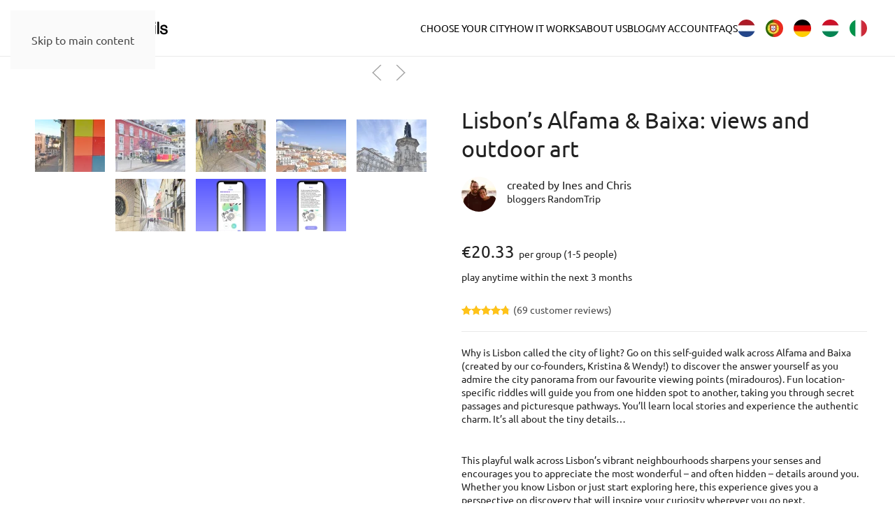

--- FILE ---
content_type: text/html; charset=UTF-8
request_url: https://www.secretcitytrails.com/product/the-secrets-of-lisbons-alfama-baixa/comment-page-2/
body_size: 46401
content:
<!DOCTYPE html>
<html lang="en-US">
    <head>
        <meta charset="UTF-8">
        <meta name="viewport" content="width=device-width, initial-scale=1">
        <link rel="icon" href="/wp-content/uploads/2025/06/favicon.png" sizes="any">
                <link rel="icon" href="/wp-content/uploads/2025/06/favicon.svg" type="image/svg+xml">
                <link rel="apple-touch-icon" href="/wp-content/themes/yootheme/packages/theme-wordpress/assets/images/apple-touch-icon.png">
                <meta name='robots' content='index, follow, max-image-preview:large, max-snippet:-1, max-video-preview:-1' />
<script id="cookieyes" type="text/javascript" src="https://cdn-cookieyes.com/client_data/a91519034ea31325424533f1/script.js"></script>
<!-- Google Tag Manager for WordPress by gtm4wp.com -->
<script data-cfasync="false" data-pagespeed-no-defer>
	var gtm4wp_datalayer_name = "dataLayer";
	var dataLayer = dataLayer || [];
	const gtm4wp_use_sku_instead = 1;
	const gtm4wp_currency = 'EUR';
	const gtm4wp_product_per_impression = 20;
	const gtm4wp_clear_ecommerce = false;
	const gtm4wp_datalayer_max_timeout = 2000;

	const gtm4wp_scrollerscript_debugmode         = false;
	const gtm4wp_scrollerscript_callbacktime      = 100;
	const gtm4wp_scrollerscript_readerlocation    = 150;
	const gtm4wp_scrollerscript_contentelementid  = "content";
	const gtm4wp_scrollerscript_scannertime       = 60;
</script>
<!-- End Google Tag Manager for WordPress by gtm4wp.com -->
	<title>Lisbon’s Alfama &amp; Baixa: views and outdoor art - Secret City Trails</title>
	<meta name="description" content="Get to know Lisbon’s Alfama &amp; Baixa on a playful self-guided walk. Along the way, enjoy meaningful moments of discovery; explore, learn and have fun!" />
	<link rel="canonical" href="https://www.secretcitytrails.com/product/the-secrets-of-lisbons-alfama-baixa/" />
	<meta property="og:locale" content="en_US" />
	<meta property="og:type" content="article" />
	<meta property="og:title" content="Lisbon’s Alfama &amp; Baixa: views and outdoor art - Secret City Trails" />
	<meta property="og:description" content="Get to know Lisbon’s Alfama &amp; Baixa on a playful self-guided walk. Along the way, enjoy meaningful moments of discovery; explore, learn and have fun!" />
	<meta property="og:url" content="https://www.secretcitytrails.com/product/the-secrets-of-lisbons-alfama-baixa/" />
	<meta property="og:site_name" content="Secret City Trails" />
	<meta property="article:publisher" content="https://www.facebook.com/secretcitytrails" />
	<meta property="article:modified_time" content="2025-10-13T08:45:03+00:00" />
	<meta property="og:image" content="https://www.secretcitytrails.com/wp-content/uploads/2017/04/Alfama-and-Baixa.jpg" />
	<meta property="og:image:width" content="1201" />
	<meta property="og:image:height" content="630" />
	<meta property="og:image:type" content="image/jpeg" />
	<meta name="twitter:card" content="summary_large_image" />
	<meta name="twitter:site" content="@secretcitytrail" />
	<meta name="twitter:label1" content="Est. reading time" />
	<meta name="twitter:data1" content="1 minute" />
	<script type="application/ld+json" class="yoast-schema-graph">{"@context":"https://schema.org","@graph":[{"@type":"WebPage","@id":"https://www.secretcitytrails.com/product/the-secrets-of-lisbons-alfama-baixa/","url":"https://www.secretcitytrails.com/product/the-secrets-of-lisbons-alfama-baixa/","name":"Lisbon’s Alfama &amp; Baixa: views and outdoor art - Secret City Trails","isPartOf":{"@id":"https://www.secretcitytrails.com/#website"},"primaryImageOfPage":{"@id":"https://www.secretcitytrails.com/product/the-secrets-of-lisbons-alfama-baixa/#primaryimage"},"image":{"@id":"https://www.secretcitytrails.com/product/the-secrets-of-lisbons-alfama-baixa/#primaryimage"},"thumbnailUrl":"https://www.secretcitytrails.com/wp-content/uploads/2017/04/DSC_0858-e1521984957538.jpg","datePublished":"2017-04-03T17:13:57+00:00","dateModified":"2025-10-13T08:45:03+00:00","description":"Get to know Lisbon’s Alfama & Baixa on a playful self-guided walk. Along the way, enjoy meaningful moments of discovery; explore, learn and have fun!","breadcrumb":{"@id":"https://www.secretcitytrails.com/product/the-secrets-of-lisbons-alfama-baixa/#breadcrumb"},"inLanguage":"en-US","potentialAction":[{"@type":"ReadAction","target":["https://www.secretcitytrails.com/product/the-secrets-of-lisbons-alfama-baixa/"]}]},{"@type":"ImageObject","inLanguage":"en-US","@id":"https://www.secretcitytrails.com/product/the-secrets-of-lisbons-alfama-baixa/#primaryimage","url":"https://www.secretcitytrails.com/wp-content/uploads/2017/04/DSC_0858-e1521984957538.jpg","contentUrl":"https://www.secretcitytrails.com/wp-content/uploads/2017/04/DSC_0858-e1521984957538.jpg","width":800,"height":800,"caption":"lisbon-hidden-gems-things-to-do-walking-tour-history-friends-couples-groups-activities"},{"@type":"BreadcrumbList","@id":"https://www.secretcitytrails.com/product/the-secrets-of-lisbons-alfama-baixa/#breadcrumb","itemListElement":[{"@type":"ListItem","position":1,"name":"Home","item":"https://www.secretcitytrails.com/"},{"@type":"ListItem","position":2,"name":"Products","item":"https://www.secretcitytrails.com/trails/"},{"@type":"ListItem","position":3,"name":"Lisbon’s Alfama &amp; Baixa: views and outdoor art"}]},{"@type":"WebSite","@id":"https://www.secretcitytrails.com/#website","url":"https://www.secretcitytrails.com/","name":"Secret City Trails","description":"Discover a city&#039;s hidden stories","publisher":{"@id":"https://www.secretcitytrails.com/#organization"},"potentialAction":[{"@type":"SearchAction","target":{"@type":"EntryPoint","urlTemplate":"https://www.secretcitytrails.com/?s={search_term_string}"},"query-input":{"@type":"PropertyValueSpecification","valueRequired":true,"valueName":"search_term_string"}}],"inLanguage":"en-US"},{"@type":"Organization","@id":"https://www.secretcitytrails.com/#organization","name":"Secret City Trails","url":"https://www.secretcitytrails.com/","logo":{"@type":"ImageObject","inLanguage":"en-US","@id":"https://www.secretcitytrails.com/#/schema/logo/image/","url":"https://www.secretcitytrails.com/wp-content/uploads/2018/12/secretcitytrails-4-copy-e1544535591340.png","contentUrl":"https://www.secretcitytrails.com/wp-content/uploads/2018/12/secretcitytrails-4-copy-e1544535591340.png","width":300,"height":193,"caption":"Secret City Trails"},"image":{"@id":"https://www.secretcitytrails.com/#/schema/logo/image/"},"sameAs":["https://www.facebook.com/secretcitytrails","https://x.com/secretcitytrail","https://www.instagram.com/secretcitytrails/","https://www.linkedin.com/company/secret-city-trails/","https://pinterest.com/secretcitytrails"]}]}</script>


<link rel='dns-prefetch' href='//www.googletagmanager.com' />
<link rel="alternate" type="application/rss+xml" title="Secret City Trails &raquo; Feed" href="https://www.secretcitytrails.com/feed/" />
<link rel="alternate" type="application/rss+xml" title="Secret City Trails &raquo; Comments Feed" href="https://www.secretcitytrails.com/comments/feed/" />
<link rel="alternate" type="application/rss+xml" title="Secret City Trails &raquo; Lisbon’s Alfama &amp; Baixa: views and outdoor art Comments Feed" href="https://www.secretcitytrails.com/product/the-secrets-of-lisbons-alfama-baixa/feed/" />
<link rel="alternate" title="oEmbed (JSON)" type="application/json+oembed" href="https://www.secretcitytrails.com/wp-json/oembed/1.0/embed?url=https%3A%2F%2Fwww.secretcitytrails.com%2Fproduct%2Fthe-secrets-of-lisbons-alfama-baixa%2F" />
<link rel="alternate" title="oEmbed (XML)" type="text/xml+oembed" href="https://www.secretcitytrails.com/wp-json/oembed/1.0/embed?url=https%3A%2F%2Fwww.secretcitytrails.com%2Fproduct%2Fthe-secrets-of-lisbons-alfama-baixa%2F&#038;format=xml" />
<style id='wp-block-library-inline-css'>
:root{--wp-block-synced-color:#7a00df;--wp-block-synced-color--rgb:122,0,223;--wp-bound-block-color:var(--wp-block-synced-color);--wp-editor-canvas-background:#ddd;--wp-admin-theme-color:#007cba;--wp-admin-theme-color--rgb:0,124,186;--wp-admin-theme-color-darker-10:#006ba1;--wp-admin-theme-color-darker-10--rgb:0,107,160.5;--wp-admin-theme-color-darker-20:#005a87;--wp-admin-theme-color-darker-20--rgb:0,90,135;--wp-admin-border-width-focus:2px}@media (min-resolution:192dpi){:root{--wp-admin-border-width-focus:1.5px}}.wp-element-button{cursor:pointer}:root .has-very-light-gray-background-color{background-color:#eee}:root .has-very-dark-gray-background-color{background-color:#313131}:root .has-very-light-gray-color{color:#eee}:root .has-very-dark-gray-color{color:#313131}:root .has-vivid-green-cyan-to-vivid-cyan-blue-gradient-background{background:linear-gradient(135deg,#00d084,#0693e3)}:root .has-purple-crush-gradient-background{background:linear-gradient(135deg,#34e2e4,#4721fb 50%,#ab1dfe)}:root .has-hazy-dawn-gradient-background{background:linear-gradient(135deg,#faaca8,#dad0ec)}:root .has-subdued-olive-gradient-background{background:linear-gradient(135deg,#fafae1,#67a671)}:root .has-atomic-cream-gradient-background{background:linear-gradient(135deg,#fdd79a,#004a59)}:root .has-nightshade-gradient-background{background:linear-gradient(135deg,#330968,#31cdcf)}:root .has-midnight-gradient-background{background:linear-gradient(135deg,#020381,#2874fc)}:root{--wp--preset--font-size--normal:16px;--wp--preset--font-size--huge:42px}.has-regular-font-size{font-size:1em}.has-larger-font-size{font-size:2.625em}.has-normal-font-size{font-size:var(--wp--preset--font-size--normal)}.has-huge-font-size{font-size:var(--wp--preset--font-size--huge)}.has-text-align-center{text-align:center}.has-text-align-left{text-align:left}.has-text-align-right{text-align:right}.has-fit-text{white-space:nowrap!important}#end-resizable-editor-section{display:none}.aligncenter{clear:both}.items-justified-left{justify-content:flex-start}.items-justified-center{justify-content:center}.items-justified-right{justify-content:flex-end}.items-justified-space-between{justify-content:space-between}.screen-reader-text{border:0;clip-path:inset(50%);height:1px;margin:-1px;overflow:hidden;padding:0;position:absolute;width:1px;word-wrap:normal!important}.screen-reader-text:focus{background-color:#ddd;clip-path:none;color:#444;display:block;font-size:1em;height:auto;left:5px;line-height:normal;padding:15px 23px 14px;text-decoration:none;top:5px;width:auto;z-index:100000}html :where(.has-border-color){border-style:solid}html :where([style*=border-top-color]){border-top-style:solid}html :where([style*=border-right-color]){border-right-style:solid}html :where([style*=border-bottom-color]){border-bottom-style:solid}html :where([style*=border-left-color]){border-left-style:solid}html :where([style*=border-width]){border-style:solid}html :where([style*=border-top-width]){border-top-style:solid}html :where([style*=border-right-width]){border-right-style:solid}html :where([style*=border-bottom-width]){border-bottom-style:solid}html :where([style*=border-left-width]){border-left-style:solid}html :where(img[class*=wp-image-]){height:auto;max-width:100%}:where(figure){margin:0 0 1em}html :where(.is-position-sticky){--wp-admin--admin-bar--position-offset:var(--wp-admin--admin-bar--height,0px)}@media screen and (max-width:600px){html :where(.is-position-sticky){--wp-admin--admin-bar--position-offset:0px}}

/*# sourceURL=wp-block-library-inline-css */
</style><link rel='stylesheet' id='wc-blocks-style-css' href='https://www.secretcitytrails.com/wp-content/plugins/woocommerce/assets/client/blocks/wc-blocks.css' media='all' />
<style id='global-styles-inline-css'>
:root{--wp--preset--aspect-ratio--square: 1;--wp--preset--aspect-ratio--4-3: 4/3;--wp--preset--aspect-ratio--3-4: 3/4;--wp--preset--aspect-ratio--3-2: 3/2;--wp--preset--aspect-ratio--2-3: 2/3;--wp--preset--aspect-ratio--16-9: 16/9;--wp--preset--aspect-ratio--9-16: 9/16;--wp--preset--color--black: #000000;--wp--preset--color--cyan-bluish-gray: #abb8c3;--wp--preset--color--white: #ffffff;--wp--preset--color--pale-pink: #f78da7;--wp--preset--color--vivid-red: #cf2e2e;--wp--preset--color--luminous-vivid-orange: #ff6900;--wp--preset--color--luminous-vivid-amber: #fcb900;--wp--preset--color--light-green-cyan: #7bdcb5;--wp--preset--color--vivid-green-cyan: #00d084;--wp--preset--color--pale-cyan-blue: #8ed1fc;--wp--preset--color--vivid-cyan-blue: #0693e3;--wp--preset--color--vivid-purple: #9b51e0;--wp--preset--gradient--vivid-cyan-blue-to-vivid-purple: linear-gradient(135deg,rgb(6,147,227) 0%,rgb(155,81,224) 100%);--wp--preset--gradient--light-green-cyan-to-vivid-green-cyan: linear-gradient(135deg,rgb(122,220,180) 0%,rgb(0,208,130) 100%);--wp--preset--gradient--luminous-vivid-amber-to-luminous-vivid-orange: linear-gradient(135deg,rgb(252,185,0) 0%,rgb(255,105,0) 100%);--wp--preset--gradient--luminous-vivid-orange-to-vivid-red: linear-gradient(135deg,rgb(255,105,0) 0%,rgb(207,46,46) 100%);--wp--preset--gradient--very-light-gray-to-cyan-bluish-gray: linear-gradient(135deg,rgb(238,238,238) 0%,rgb(169,184,195) 100%);--wp--preset--gradient--cool-to-warm-spectrum: linear-gradient(135deg,rgb(74,234,220) 0%,rgb(151,120,209) 20%,rgb(207,42,186) 40%,rgb(238,44,130) 60%,rgb(251,105,98) 80%,rgb(254,248,76) 100%);--wp--preset--gradient--blush-light-purple: linear-gradient(135deg,rgb(255,206,236) 0%,rgb(152,150,240) 100%);--wp--preset--gradient--blush-bordeaux: linear-gradient(135deg,rgb(254,205,165) 0%,rgb(254,45,45) 50%,rgb(107,0,62) 100%);--wp--preset--gradient--luminous-dusk: linear-gradient(135deg,rgb(255,203,112) 0%,rgb(199,81,192) 50%,rgb(65,88,208) 100%);--wp--preset--gradient--pale-ocean: linear-gradient(135deg,rgb(255,245,203) 0%,rgb(182,227,212) 50%,rgb(51,167,181) 100%);--wp--preset--gradient--electric-grass: linear-gradient(135deg,rgb(202,248,128) 0%,rgb(113,206,126) 100%);--wp--preset--gradient--midnight: linear-gradient(135deg,rgb(2,3,129) 0%,rgb(40,116,252) 100%);--wp--preset--font-size--small: 13px;--wp--preset--font-size--medium: 20px;--wp--preset--font-size--large: 36px;--wp--preset--font-size--x-large: 42px;--wp--preset--spacing--20: 0.44rem;--wp--preset--spacing--30: 0.67rem;--wp--preset--spacing--40: 1rem;--wp--preset--spacing--50: 1.5rem;--wp--preset--spacing--60: 2.25rem;--wp--preset--spacing--70: 3.38rem;--wp--preset--spacing--80: 5.06rem;--wp--preset--shadow--natural: 6px 6px 9px rgba(0, 0, 0, 0.2);--wp--preset--shadow--deep: 12px 12px 50px rgba(0, 0, 0, 0.4);--wp--preset--shadow--sharp: 6px 6px 0px rgba(0, 0, 0, 0.2);--wp--preset--shadow--outlined: 6px 6px 0px -3px rgb(255, 255, 255), 6px 6px rgb(0, 0, 0);--wp--preset--shadow--crisp: 6px 6px 0px rgb(0, 0, 0);}:where(.is-layout-flex){gap: 0.5em;}:where(.is-layout-grid){gap: 0.5em;}body .is-layout-flex{display: flex;}.is-layout-flex{flex-wrap: wrap;align-items: center;}.is-layout-flex > :is(*, div){margin: 0;}body .is-layout-grid{display: grid;}.is-layout-grid > :is(*, div){margin: 0;}:where(.wp-block-columns.is-layout-flex){gap: 2em;}:where(.wp-block-columns.is-layout-grid){gap: 2em;}:where(.wp-block-post-template.is-layout-flex){gap: 1.25em;}:where(.wp-block-post-template.is-layout-grid){gap: 1.25em;}.has-black-color{color: var(--wp--preset--color--black) !important;}.has-cyan-bluish-gray-color{color: var(--wp--preset--color--cyan-bluish-gray) !important;}.has-white-color{color: var(--wp--preset--color--white) !important;}.has-pale-pink-color{color: var(--wp--preset--color--pale-pink) !important;}.has-vivid-red-color{color: var(--wp--preset--color--vivid-red) !important;}.has-luminous-vivid-orange-color{color: var(--wp--preset--color--luminous-vivid-orange) !important;}.has-luminous-vivid-amber-color{color: var(--wp--preset--color--luminous-vivid-amber) !important;}.has-light-green-cyan-color{color: var(--wp--preset--color--light-green-cyan) !important;}.has-vivid-green-cyan-color{color: var(--wp--preset--color--vivid-green-cyan) !important;}.has-pale-cyan-blue-color{color: var(--wp--preset--color--pale-cyan-blue) !important;}.has-vivid-cyan-blue-color{color: var(--wp--preset--color--vivid-cyan-blue) !important;}.has-vivid-purple-color{color: var(--wp--preset--color--vivid-purple) !important;}.has-black-background-color{background-color: var(--wp--preset--color--black) !important;}.has-cyan-bluish-gray-background-color{background-color: var(--wp--preset--color--cyan-bluish-gray) !important;}.has-white-background-color{background-color: var(--wp--preset--color--white) !important;}.has-pale-pink-background-color{background-color: var(--wp--preset--color--pale-pink) !important;}.has-vivid-red-background-color{background-color: var(--wp--preset--color--vivid-red) !important;}.has-luminous-vivid-orange-background-color{background-color: var(--wp--preset--color--luminous-vivid-orange) !important;}.has-luminous-vivid-amber-background-color{background-color: var(--wp--preset--color--luminous-vivid-amber) !important;}.has-light-green-cyan-background-color{background-color: var(--wp--preset--color--light-green-cyan) !important;}.has-vivid-green-cyan-background-color{background-color: var(--wp--preset--color--vivid-green-cyan) !important;}.has-pale-cyan-blue-background-color{background-color: var(--wp--preset--color--pale-cyan-blue) !important;}.has-vivid-cyan-blue-background-color{background-color: var(--wp--preset--color--vivid-cyan-blue) !important;}.has-vivid-purple-background-color{background-color: var(--wp--preset--color--vivid-purple) !important;}.has-black-border-color{border-color: var(--wp--preset--color--black) !important;}.has-cyan-bluish-gray-border-color{border-color: var(--wp--preset--color--cyan-bluish-gray) !important;}.has-white-border-color{border-color: var(--wp--preset--color--white) !important;}.has-pale-pink-border-color{border-color: var(--wp--preset--color--pale-pink) !important;}.has-vivid-red-border-color{border-color: var(--wp--preset--color--vivid-red) !important;}.has-luminous-vivid-orange-border-color{border-color: var(--wp--preset--color--luminous-vivid-orange) !important;}.has-luminous-vivid-amber-border-color{border-color: var(--wp--preset--color--luminous-vivid-amber) !important;}.has-light-green-cyan-border-color{border-color: var(--wp--preset--color--light-green-cyan) !important;}.has-vivid-green-cyan-border-color{border-color: var(--wp--preset--color--vivid-green-cyan) !important;}.has-pale-cyan-blue-border-color{border-color: var(--wp--preset--color--pale-cyan-blue) !important;}.has-vivid-cyan-blue-border-color{border-color: var(--wp--preset--color--vivid-cyan-blue) !important;}.has-vivid-purple-border-color{border-color: var(--wp--preset--color--vivid-purple) !important;}.has-vivid-cyan-blue-to-vivid-purple-gradient-background{background: var(--wp--preset--gradient--vivid-cyan-blue-to-vivid-purple) !important;}.has-light-green-cyan-to-vivid-green-cyan-gradient-background{background: var(--wp--preset--gradient--light-green-cyan-to-vivid-green-cyan) !important;}.has-luminous-vivid-amber-to-luminous-vivid-orange-gradient-background{background: var(--wp--preset--gradient--luminous-vivid-amber-to-luminous-vivid-orange) !important;}.has-luminous-vivid-orange-to-vivid-red-gradient-background{background: var(--wp--preset--gradient--luminous-vivid-orange-to-vivid-red) !important;}.has-very-light-gray-to-cyan-bluish-gray-gradient-background{background: var(--wp--preset--gradient--very-light-gray-to-cyan-bluish-gray) !important;}.has-cool-to-warm-spectrum-gradient-background{background: var(--wp--preset--gradient--cool-to-warm-spectrum) !important;}.has-blush-light-purple-gradient-background{background: var(--wp--preset--gradient--blush-light-purple) !important;}.has-blush-bordeaux-gradient-background{background: var(--wp--preset--gradient--blush-bordeaux) !important;}.has-luminous-dusk-gradient-background{background: var(--wp--preset--gradient--luminous-dusk) !important;}.has-pale-ocean-gradient-background{background: var(--wp--preset--gradient--pale-ocean) !important;}.has-electric-grass-gradient-background{background: var(--wp--preset--gradient--electric-grass) !important;}.has-midnight-gradient-background{background: var(--wp--preset--gradient--midnight) !important;}.has-small-font-size{font-size: var(--wp--preset--font-size--small) !important;}.has-medium-font-size{font-size: var(--wp--preset--font-size--medium) !important;}.has-large-font-size{font-size: var(--wp--preset--font-size--large) !important;}.has-x-large-font-size{font-size: var(--wp--preset--font-size--x-large) !important;}
/*# sourceURL=global-styles-inline-css */
</style>

<style id='classic-theme-styles-inline-css'>
/*! This file is auto-generated */
.wp-block-button__link{color:#fff;background-color:#32373c;border-radius:9999px;box-shadow:none;text-decoration:none;padding:calc(.667em + 2px) calc(1.333em + 2px);font-size:1.125em}.wp-block-file__button{background:#32373c;color:#fff;text-decoration:none}
/*# sourceURL=/wp-includes/css/classic-themes.min.css */
</style>
<link rel='stylesheet' id='twb_wc_reviews_styles-css' href='https://www.secretcitytrails.com/wp-content/plugins/twb-woocommerce-reviews/inc/css/twb_wc_reviews_main.css' media='all' />
<link rel='stylesheet' id='wpmenucart-icons-css' href='https://www.secretcitytrails.com/wp-content/plugins/woocommerce-menu-bar-cart/assets/css/wpmenucart-icons.min.css' media='all' />
<style id='wpmenucart-icons-inline-css'>
@font-face{font-family:WPMenuCart;src:url(https://www.secretcitytrails.com/wp-content/plugins/woocommerce-menu-bar-cart/assets/fonts/WPMenuCart.eot);src:url(https://www.secretcitytrails.com/wp-content/plugins/woocommerce-menu-bar-cart/assets/fonts/WPMenuCart.eot?#iefix) format('embedded-opentype'),url(https://www.secretcitytrails.com/wp-content/plugins/woocommerce-menu-bar-cart/assets/fonts/WPMenuCart.woff2) format('woff2'),url(https://www.secretcitytrails.com/wp-content/plugins/woocommerce-menu-bar-cart/assets/fonts/WPMenuCart.woff) format('woff'),url(https://www.secretcitytrails.com/wp-content/plugins/woocommerce-menu-bar-cart/assets/fonts/WPMenuCart.ttf) format('truetype'),url(https://www.secretcitytrails.com/wp-content/plugins/woocommerce-menu-bar-cart/assets/fonts/WPMenuCart.svg#WPMenuCart) format('svg');font-weight:400;font-style:normal;font-display:swap}
/*# sourceURL=wpmenucart-icons-inline-css */
</style>
<link rel='stylesheet' id='wpmenucart-css' href='https://www.secretcitytrails.com/wp-content/plugins/woocommerce-menu-bar-cart/assets/css/wpmenucart-main.min.css' media='all' />
<link rel='stylesheet' id='photoswipe-css' href='https://www.secretcitytrails.com/wp-content/plugins/woocommerce/assets/css/photoswipe/photoswipe.min.css' media='all' />
<link rel='stylesheet' id='photoswipe-default-skin-css' href='https://www.secretcitytrails.com/wp-content/plugins/woocommerce/assets/css/photoswipe/default-skin/default-skin.min.css' media='all' />
<style id='woocommerce-inline-inline-css'>
.woocommerce form .form-row .required { visibility: visible; }
/*# sourceURL=woocommerce-inline-inline-css */
</style>
<link rel='stylesheet' id='affwp-forms-css' href='https://www.secretcitytrails.com/wp-content/plugins/affiliate-wp/assets/css/forms.min.css' media='all' />
<link href="https://www.secretcitytrails.com/wp-content/themes/yootheme/css/theme.1.css?ver=1768323589" rel="stylesheet">
<script id="woocommerce-google-analytics-integration-gtag-js-after">
/* Google Analytics for WooCommerce (gtag.js) */
					window.dataLayer = window.dataLayer || [];
					function gtag(){dataLayer.push(arguments);}
					// Set up default consent state.
					for ( const mode of [{"analytics_storage":"denied","ad_storage":"denied","ad_user_data":"denied","ad_personalization":"denied","region":["AT","BE","BG","HR","CY","CZ","DK","EE","FI","FR","DE","GR","HU","IS","IE","IT","LV","LI","LT","LU","MT","NL","NO","PL","PT","RO","SK","SI","ES","SE","GB","CH"]}] || [] ) {
						gtag( "consent", "default", { "wait_for_update": 500, ...mode } );
					}
					gtag("js", new Date());
					gtag("set", "developer_id.dOGY3NW", true);
					gtag("config", "G-55K5G8PX7M", {"track_404":true,"allow_google_signals":true,"logged_in":false,"linker":{"domains":[],"allow_incoming":false},"custom_map":{"dimension1":"logged_in"}});
//# sourceURL=woocommerce-google-analytics-integration-gtag-js-after
</script>
<script src="https://www.secretcitytrails.com/wp-includes/js/jquery/jquery.min.js" id="jquery-core-js"></script>
<script src="https://www.secretcitytrails.com/wp-content/plugins/woocommerce/assets/js/jquery-blockui/jquery.blockUI.min.js" id="wc-jquery-blockui-js" defer data-wp-strategy="defer"></script>
<script id="wc-add-to-cart-js-extra">
var wc_add_to_cart_params = {"ajax_url":"/wp-admin/admin-ajax.php","wc_ajax_url":"/?wc-ajax=%%endpoint%%","i18n_view_cart":"View cart","cart_url":"https://www.secretcitytrails.com/cart-2/","is_cart":"","cart_redirect_after_add":"yes"};
//# sourceURL=wc-add-to-cart-js-extra
</script>
<script src="https://www.secretcitytrails.com/wp-content/plugins/woocommerce/assets/js/frontend/add-to-cart.min.js" id="wc-add-to-cart-js" defer data-wp-strategy="defer"></script>
<script src="https://www.secretcitytrails.com/wp-content/plugins/woocommerce/assets/js/zoom/jquery.zoom.min.js" id="wc-zoom-js" defer data-wp-strategy="defer"></script>
<script src="https://www.secretcitytrails.com/wp-content/plugins/woocommerce/assets/js/flexslider/jquery.flexslider.min.js" id="wc-flexslider-js" defer data-wp-strategy="defer"></script>
<script src="https://www.secretcitytrails.com/wp-content/plugins/woocommerce/assets/js/photoswipe/photoswipe.min.js" id="wc-photoswipe-js" defer data-wp-strategy="defer"></script>
<script src="https://www.secretcitytrails.com/wp-content/plugins/woocommerce/assets/js/photoswipe/photoswipe-ui-default.min.js" id="wc-photoswipe-ui-default-js" defer data-wp-strategy="defer"></script>
<script id="wc-single-product-js-extra">
var wc_single_product_params = {"i18n_required_rating_text":"Please select a rating","i18n_rating_options":["1 of 5 stars","2 of 5 stars","3 of 5 stars","4 of 5 stars","5 of 5 stars"],"i18n_product_gallery_trigger_text":"View full-screen image gallery","review_rating_required":"yes","flexslider":{"rtl":false,"animation":"slide","smoothHeight":true,"directionNav":false,"controlNav":"thumbnails","slideshow":false,"animationSpeed":500,"animationLoop":false,"allowOneSlide":false},"zoom_enabled":"1","zoom_options":[],"photoswipe_enabled":"1","photoswipe_options":{"shareEl":false,"closeOnScroll":false,"history":false,"hideAnimationDuration":0,"showAnimationDuration":0},"flexslider_enabled":"1"};
//# sourceURL=wc-single-product-js-extra
</script>
<script src="https://www.secretcitytrails.com/wp-content/plugins/woocommerce/assets/js/frontend/single-product.min.js" id="wc-single-product-js" defer data-wp-strategy="defer"></script>
<script src="https://www.secretcitytrails.com/wp-content/plugins/woocommerce/assets/js/js-cookie/js.cookie.min.js" id="wc-js-cookie-js" defer data-wp-strategy="defer"></script>
<script id="woocommerce-js-extra">
var woocommerce_params = {"ajax_url":"/wp-admin/admin-ajax.php","wc_ajax_url":"/?wc-ajax=%%endpoint%%","i18n_password_show":"Show password","i18n_password_hide":"Hide password"};
//# sourceURL=woocommerce-js-extra
</script>
<script src="https://www.secretcitytrails.com/wp-content/plugins/woocommerce/assets/js/frontend/woocommerce.min.js" id="woocommerce-js" defer data-wp-strategy="defer"></script>
<script src="https://www.secretcitytrails.com/wp-content/plugins/woocommerce/assets/js/jquery-cookie/jquery.cookie.min.js" id="wc-jquery-cookie-js" data-wp-strategy="defer"></script>
<script id="jquery-cookie-js-extra">
var affwp_scripts = {"ajaxurl":"https://www.secretcitytrails.com/wp-admin/admin-ajax.php"};
//# sourceURL=jquery-cookie-js-extra
</script>
<script id="affwp-tracking-js-extra">
var affwp_debug_vars = {"integrations":{"woocommerce":"WooCommerce"},"version":"2.30.2","currency":"EUR","ref_cookie":"affwp_ref","visit_cookie":"affwp_ref_visit_id","campaign_cookie":"affwp_campaign"};
//# sourceURL=affwp-tracking-js-extra
</script>
<script src="https://www.secretcitytrails.com/wp-content/plugins/affiliate-wp/assets/js/tracking.min.js" id="affwp-tracking-js"></script>
<script src="https://www.secretcitytrails.com/wp-content/plugins/duracelltomi-google-tag-manager/dist/js/analytics-talk-content-tracking.js" id="gtm4wp-scroll-tracking-js"></script>
<link rel="https://api.w.org/" href="https://www.secretcitytrails.com/wp-json/" /><link rel="alternate" title="JSON" type="application/json" href="https://www.secretcitytrails.com/wp-json/wp/v2/product/974" /><link rel="EditURI" type="application/rsd+xml" title="RSD" href="https://www.secretcitytrails.com/xmlrpc.php?rsd" />
		<script type="text/javascript">
		var AFFWP = AFFWP || {};
		AFFWP.referral_var = 'ref';
		AFFWP.expiration = 1;
		AFFWP.debug = 0;


		AFFWP.referral_credit_last = 0;
		</script>

<!-- Google Tag Manager for WordPress by gtm4wp.com -->
<!-- GTM Container placement set to automatic -->
<script data-cfasync="false" data-pagespeed-no-defer>
	var dataLayer_content = {"visitorIP":"183.225.173.252","browserName":"Chrome","browserVersion":"140.0.0.0","browserEngineName":"Blink","browserEngineVersion":"","osName":"OS X","osVersion":"","deviceType":"desktop","deviceManufacturer":"Apple","deviceModel":"Macintosh","customerTotalOrders":0,"customerTotalOrderValue":0,"customerFirstName":"","customerLastName":"","customerBillingFirstName":"","customerBillingLastName":"","customerBillingCompany":"","customerBillingAddress1":"","customerBillingAddress2":"","customerBillingCity":"","customerBillingState":"","customerBillingPostcode":"","customerBillingCountry":"","customerBillingEmail":"","customerBillingEmailHash":"","customerBillingPhone":"","customerShippingFirstName":"","customerShippingLastName":"","customerShippingCompany":"","customerShippingAddress1":"","customerShippingAddress2":"","customerShippingCity":"","customerShippingState":"","customerShippingPostcode":"","customerShippingCountry":"","cartContent":{"totals":{"applied_coupons":[],"discount_total":0,"subtotal":0,"total":0},"items":[]},"productRatingCounts":{"3":2,"4":9,"5":56},"productAverageRating":4.81,"productReviewCount":69,"productType":"simple","productIsVariable":0};
	dataLayer.push( dataLayer_content );
</script>
<script data-cfasync="false" data-pagespeed-no-defer>
(function(w,d,s,l,i){w[l]=w[l]||[];w[l].push({'gtm.start':
new Date().getTime(),event:'gtm.js'});var f=d.getElementsByTagName(s)[0],
j=d.createElement(s),dl=l!='dataLayer'?'&l='+l:'';j.async=true;j.src=
'//www.googletagmanager.com/gtm.js?id='+i+dl;f.parentNode.insertBefore(j,f);
})(window,document,'script','dataLayer','GTM-WJNJRGZ6');
</script>
<!-- End Google Tag Manager for WordPress by gtm4wp.com --><link rel="icon" type="image/png" href="/wp-content/uploads/fbrfg/favicon-96x96.png" sizes="96x96" />
<link rel="icon" type="image/svg+xml" href="/wp-content/uploads/fbrfg/favicon.svg" />
<link rel="shortcut icon" href="/wp-content/uploads/fbrfg/favicon.ico" />
<link rel="apple-touch-icon" sizes="180x180" href="/wp-content/uploads/fbrfg/apple-touch-icon.png" />
<link rel="manifest" href="/wp-content/uploads/fbrfg/site.webmanifest" />	<noscript><style>.woocommerce-product-gallery{ opacity: 1 !important; }</style></noscript>
	<script src="https://www.secretcitytrails.com/wp-content/themes/yootheme/packages/theme-analytics/app/analytics.min.js?ver=4.5.33" defer></script>
<script src="https://www.secretcitytrails.com/wp-content/themes/yootheme/vendor/assets/uikit/dist/js/uikit.min.js?ver=4.5.33"></script>
<script src="https://www.secretcitytrails.com/wp-content/themes/yootheme/vendor/assets/uikit/dist/js/uikit-icons-creative-hub.min.js?ver=4.5.33"></script>
<script src="https://www.secretcitytrails.com/wp-content/themes/yootheme/js/theme.js?ver=4.5.33"></script>
<script>window.yootheme ||= {}; var $theme = yootheme.theme = {"google_analytics":"G-55K5G8PX7M","google_analytics_anonymize":"","i18n":{"close":{"label":"Close","0":"yootheme"},"totop":{"label":"Back to top","0":"yootheme"},"marker":{"label":"Open","0":"yootheme"},"navbarToggleIcon":{"label":"Open menu","0":"yootheme"},"paginationPrevious":{"label":"Previous page","0":"yootheme"},"paginationNext":{"label":"Next page","0":"yootheme"},"searchIcon":{"toggle":"Open Search","submit":"Submit Search"},"slider":{"next":"Next slide","previous":"Previous slide","slideX":"Slide %s","slideLabel":"%s of %s"},"slideshow":{"next":"Next slide","previous":"Previous slide","slideX":"Slide %s","slideLabel":"%s of %s"},"lightboxPanel":{"next":"Next slide","previous":"Previous slide","slideLabel":"%s of %s","close":"Close"}}};</script>
<link rel="icon" href="https://www.secretcitytrails.com/wp-content/uploads/2025/06/cropped-favicon-32x32.png" sizes="32x32" />
<link rel="icon" href="https://www.secretcitytrails.com/wp-content/uploads/2025/06/cropped-favicon-192x192.png" sizes="192x192" />
<link rel="apple-touch-icon" href="https://www.secretcitytrails.com/wp-content/uploads/2025/06/cropped-favicon-180x180.png" />
<meta name="msapplication-TileImage" content="https://www.secretcitytrails.com/wp-content/uploads/2025/06/cropped-favicon-270x270.png" />
	<style type="text/css">
	.twb_wc_reviews .twb_wc_reviews_ct p,
	.twb_wc_reviews .twb_wc_reviews_ct p:hover,
	.twb_wc_reviews .twb_wc_reviews_ct p:focus,
	.twb_wc_reviews .twb_wc_reviews_ratings_wrap .star-rating:before,
	.twb_wcr_author,  .twb_wcr_date { 
		color:#fff !important;
	}
				.twb_wc_reviews { background-color:#5ddb88 !important; }
			.twb_wc_reviews_wrapper .twb_wc_reviews {
						margin-bottom: 15px;
					}
					.twb_wc_reviews {
						box-shadow: inset  0px 0px 8px rgba(0, 0, 0, 0.16);
						-webkit-box-shadow:inset  0px 0px 8px rgba(0, 0, 0, 0.16);
						-moz-box-shadow:inset  0px 0px 8px rgba(0, 0, 0, 0.16);
						-ms-box-shadow:inset  0px 0px 8px rgba(0, 0, 0, 0.16);
						-o-box-shadow:inset  0px 0px 8px rgba(0, 0, 0, 0.16);
					}
					@media screen and (max-width:767px) {
						.twb_wc_reviews {
							width: 100% !important;
							margin-right: 0 !important;
							clear: both !important;
						}
					}
		.twb_wc_reviews_slide_wrap {
background-color: #5757FF !important;
} 
	</style>
	    <link rel='stylesheet' id='wc-stripe-blocks-checkout-style-css' href='https://www.secretcitytrails.com/wp-content/plugins/woocommerce-gateway-stripe/build/upe-blocks.css' media='all' />
<link rel='stylesheet' id='wc-stripe-upe-classic-css' href='https://www.secretcitytrails.com/wp-content/plugins/woocommerce-gateway-stripe/build/upe-classic.css' media='all' />
<link rel='stylesheet' id='stripelink_styles-css' href='https://www.secretcitytrails.com/wp-content/plugins/woocommerce-gateway-stripe/assets/css/stripe-link.css' media='all' />
</head>
    <body class="wp-singular product-template-default single single-product postid-974 wp-theme-yootheme  theme-yootheme woocommerce woocommerce-page woocommerce-no-js woocommerce-multicurrency-EUR">

        
<!-- GTM Container placement set to automatic -->
<!-- Google Tag Manager (noscript) -->
				<noscript><iframe src="https://www.googletagmanager.com/ns.html?id=GTM-WJNJRGZ6" height="0" width="0" style="display:none;visibility:hidden" aria-hidden="true"></iframe></noscript>
<!-- End Google Tag Manager (noscript) -->
        <div class="uk-hidden-visually uk-notification uk-notification-top-left uk-width-auto">
            <div class="uk-notification-message">
                <a href="#tm-main" class="uk-link-reset">Skip to main content</a>
            </div>
        </div>

        
        
        <div class="tm-page">

                        


<header class="tm-header-mobile uk-hidden@m">


        <div uk-sticky cls-active="uk-navbar-sticky" sel-target=".uk-navbar-container">
    
        <div class="uk-navbar-container">

            <div class="uk-container uk-container-expand">
                <nav class="uk-navbar" uk-navbar="{&quot;align&quot;:&quot;left&quot;,&quot;container&quot;:&quot;.tm-header-mobile &gt; [uk-sticky]&quot;,&quot;boundary&quot;:&quot;.tm-header-mobile .uk-navbar-container&quot;}">

                                        <div class="uk-navbar-left ">

                                                    <a href="https://www.secretcitytrails.com/" aria-label="Back to home" class="uk-logo uk-navbar-item">
    <img alt loading="eager" width="200" height="41" src="/wp-content/uploads/2025/06/sct-logo-zwart.svg"></a>                        
                        
                        
                    </div>
                    
                    
                                        <div class="uk-navbar-right">

                                                                            
                                                    <a uk-toggle href="#tm-dialog-mobile" class="uk-navbar-toggle">

        
        <div uk-navbar-toggle-icon></div>

        
    </a>                        
                    </div>
                    
                </nav>
            </div>

        </div>

        </div>
    



        <div id="tm-dialog-mobile" uk-offcanvas="container: true; overlay: true" mode="slide" flip>
        <div class="uk-offcanvas-bar uk-flex uk-flex-column">

                        <button class="uk-offcanvas-close uk-close-large" type="button" uk-close uk-toggle="cls: uk-close-large; mode: media; media: @s"></button>
            
                        <div class="uk-margin-auto-bottom">
                
<div class="uk-panel widget widget_nav_menu" id="nav_menu-5">

    
    
<ul class="uk-nav uk-nav-default">
    
	<li class="menu-item menu-item-type-post_type menu-item-object-page"><a href="https://www.secretcitytrails.com/discovery-walks/">CHOOSE YOUR CITY</a></li>
	<li class="menu-item menu-item-type-post_type menu-item-object-page"><a href="https://www.secretcitytrails.com/how-it-works/">HOW IT WORKS</a></li>
	<li class="menu-item menu-item-type-post_type menu-item-object-page"><a href="https://www.secretcitytrails.com/about-us/">ABOUT US</a></li>
	<li class="menu-item menu-item-type-post_type menu-item-object-page"><a href="https://www.secretcitytrails.com/blog/">BLOG</a></li>
	<li class="menu-item menu-item-type-custom menu-item-object-custom"><a href="https://www.secretcitytrails.com/my-account/">MY ACCOUNT</a></li>
	<li class="menu-item menu-item-type-post_type menu-item-object-page"><a href="https://www.secretcitytrails.com/faqs/">FAQs</a></li></ul>
<li class=" wpmenucartli wpmenucart-display-standard menu-item empty-wpmenucart" id="wpmenucartli"><a class="wpmenucart-contents empty-wpmenucart" style="display:none">&nbsp;</a></li>
</div>
            </div>
            
            
        </div>
    </div>
    
    
    

</header>




<header class="tm-header uk-visible@m">



        <div uk-sticky media="@m" cls-active="uk-navbar-sticky" sel-target=".uk-navbar-container">
    
        <div class="uk-navbar-container">

            <div class="uk-container uk-container-expand">
                <nav class="uk-navbar" uk-navbar="{&quot;align&quot;:&quot;left&quot;,&quot;container&quot;:&quot;.tm-header &gt; [uk-sticky]&quot;,&quot;boundary&quot;:&quot;.tm-header .uk-navbar-container&quot;}">

                                        <div class="uk-navbar-left ">

                                                    <a href="https://www.secretcitytrails.com/" aria-label="Back to home" class="uk-logo uk-navbar-item">
    <img alt loading="eager" width="200" height="41" src="/wp-content/uploads/2025/06/sct-logo-zwart.svg"></a>                        
                        
                        
                    </div>
                    
                    
                                        <div class="uk-navbar-right">

                                                    
<ul class="uk-navbar-nav">
    
	<li class="menu-item menu-item-type-post_type menu-item-object-page uk-parent"><a href="https://www.secretcitytrails.com/discovery-walks/">CHOOSE YOUR CITY</a>
	<div class="uk-drop uk-navbar-dropdown" style="width: 2000px;"><style class="uk-margin-remove-adjacent">#menu-item-41840\#0 .el-item{font-size: 12px;}#menu-item-41840\#0 .uk-list{margin-top: 0px !important;}</style><div id="menu-item-41840#0" class="uk-grid tm-grid-expand uk-grid-column-small uk-grid-margin" uk-grid>
<div class="uk-width-1-6@m">
    
        
            
            
            
                
                    
<h5 class="uk-margin-remove-top uk-margin-remove-bottom">        Austria    </h5>
<ul class="uk-list uk-list-circle uk-margin-remove-top">
    
    
                <li class="el-item">            <div class="el-content uk-panel"><a href="/product-category/treasure-hunt-in-salzburg/" class="el-link uk-margin-remove-last-child">Salzburg</a></div>        </li>                <li class="el-item">            <div class="el-content uk-panel"><a href="/product-category/discover-vienna/" class="el-link uk-margin-remove-last-child">Vienna</a></div>        </li>        
    
    
</ul>
<h5 class="uk-margin-remove-top uk-margin-remove-bottom">        Belgium    </h5>
<ul class="uk-list uk-list-circle uk-margin-remove-top">
    
    
                <li class="el-item">            <div class="el-content uk-panel"><a href="/product-category/treasure-hunts-in-brussels/" class="el-link uk-margin-remove-last-child">Brussels</a></div>        </li>        
    
    
</ul>
<h5 class="uk-margin-remove-top uk-margin-remove-bottom">        Bulgaria    </h5>
<ul class="uk-list uk-list-circle uk-margin-remove-top">
    
    
                <li class="el-item">            <div class="el-content uk-panel"><a href="/product-category/discover-sofia/" class="el-link uk-margin-remove-last-child">Sofia</a></div>        </li>        
    
    
</ul>
<h5 class="uk-margin-remove-top uk-margin-remove-bottom">        Czech Republic    </h5>
<ul class="uk-list uk-list-circle uk-margin-remove-top">
    
    
                <li class="el-item">            <div class="el-content uk-panel"><a href="/product-category/discover-prague/" class="el-link uk-margin-remove-last-child">Prague</a></div>        </li>        
    
    
</ul>
<h5 class="uk-margin-remove-top uk-margin-remove-bottom">        Denmark    </h5>
<ul class="uk-list uk-list-circle uk-margin-remove-top">
    
    
                <li class="el-item">            <div class="el-content uk-panel"><a href="/product-category/treasure-hunts-in-copenhagen/" class="el-link uk-margin-remove-last-child">Copenhagen</a></div>        </li>        
    
    
</ul>
<h5 class="uk-margin-remove-top uk-margin-remove-bottom">        Estonia    </h5>
<ul class="uk-list uk-list-circle uk-margin-remove-top">
    
    
                <li class="el-item">            <div class="el-content uk-panel"><a href="/product-category/treasure-hunts-in-tallinn/" class="el-link uk-margin-remove-last-child">Talinn</a></div>        </li>        
    
    
</ul>
<h5 class="uk-margin-remove-top uk-margin-remove-bottom">        Finland    </h5>
<ul class="uk-list uk-list-circle uk-margin-remove-top">
    
    
                <li class="el-item">            <div class="el-content uk-panel"><a href="/product-category/discover-tampere/" class="el-link uk-margin-remove-last-child">Tampere</a></div>        </li>        
    
    
</ul>
<h5 class="uk-margin-remove-top uk-margin-remove-bottom">        Germany    </h5>
<ul class="uk-list uk-list-circle uk-margin-remove-top">
    
    
                <li class="el-item">            <div class="el-content uk-panel"><a href="/product-category/treasure-hunt-in-dusseldorf/" class="el-link uk-margin-remove-last-child">Dusseldorf</a></div>        </li>                <li class="el-item">            <div class="el-content uk-panel"><a href="/product-category/discover-cologne/" class="el-link uk-margin-remove-last-child">Cologne</a></div>        </li>                <li class="el-item">            <div class="el-content uk-panel"><a href="/product-category/discover-berlin/" class="el-link uk-margin-remove-last-child">Berlin</a></div>        </li>                <li class="el-item">            <div class="el-content uk-panel"><a href="/product-category/munich/" class="el-link uk-margin-remove-last-child">Munich</a></div>        </li>        
    
    
</ul>
<h5 class="uk-margin-remove-top uk-margin-remove-bottom">        Greece    </h5>
<ul class="uk-list uk-list-circle uk-margin-remove-top">
    
    
                <li class="el-item">            <div class="el-content uk-panel"><a href="/product-category/athens-secrets" class="el-link uk-margin-remove-last-child">Athens</a></div>        </li>        
    
    
</ul>
                
            
        
    
</div>
<div class="uk-width-1-6@m">
    
        
            
            
            
                
                    
<h5 class="uk-margin-remove-top uk-margin-remove-bottom">        Hungary    </h5>
<ul class="uk-list uk-list-circle uk-margin-remove-top">
    
    
                <li class="el-item">            <div class="el-content uk-panel"><a href="/product-category/discover-budapest/" class="el-link uk-margin-remove-last-child">Budapest</a></div>        </li>        
    
    
</ul>
<h5 class="uk-margin-remove-top uk-margin-remove-bottom">        Ireland    </h5>
<ul class="uk-list uk-list-circle uk-margin-remove-top">
    
    
                <li class="el-item">            <div class="el-content uk-panel"><a href="/product-category/treasure-hunts-in-dublin/" class="el-link uk-margin-remove-last-child">Dublin</a></div>        </li>                <li class="el-item">            <div class="el-content uk-panel"><a href="/product-category/treasure-hunts-in-kilkenny/" class="el-link uk-margin-remove-last-child">Kilkenny</a></div>        </li>        
    
    
</ul>
<h5 class="uk-margin-remove-top uk-margin-remove-bottom">        Italia    </h5>
<ul class="uk-list uk-list-circle uk-margin-remove-top">
    
    
                <li class="el-item">            <div class="el-content uk-panel"><a href="/product-category/treasure-hunts-milan/" class="el-link uk-margin-remove-last-child">Milan</a></div>        </li>                <li class="el-item">            <div class="el-content uk-panel"><a href="/product-category/treasure-hunts-in-verona/" class="el-link uk-margin-remove-last-child">Verona</a></div>        </li>                <li class="el-item">            <div class="el-content uk-panel"><a href="/product-category/treasure-hunts-in-como/" class="el-link uk-margin-remove-last-child">Como</a></div>        </li>                <li class="el-item">            <div class="el-content uk-panel"><a href="/product-category/discover-bellagio-italy/" class="el-link uk-margin-remove-last-child">Bellagio</a></div>        </li>                <li class="el-item">            <div class="el-content uk-panel"><a href="/product-category/venice/" class="el-link uk-margin-remove-last-child">Venice</a></div>        </li>                <li class="el-item">            <div class="el-content uk-panel"><a href="/product-category/discover-florence/" class="el-link uk-margin-remove-last-child">Florence</a></div>        </li>                <li class="el-item">            <div class="el-content uk-panel"><a href="/product-category/discover-rome/" class="el-link uk-margin-remove-last-child">Rome</a></div>        </li>                <li class="el-item">            <div class="el-content uk-panel"><a href="/product-category/bari-treasure-hunt/" class="el-link uk-margin-remove-last-child">Bari</a></div>        </li>                <li class="el-item">            <div class="el-content uk-panel"><a href="/product-category/treasure-hunt-in-polignano/" class="el-link uk-margin-remove-last-child">Polignano</a></div>        </li>        
    
    
</ul>
<h5 class="uk-margin-remove-top uk-margin-remove-bottom">        Latvia    </h5>
<ul class="uk-list uk-list-circle uk-margin-remove-top">
    
    
                <li class="el-item">            <div class="el-content uk-panel"><a href="/product-category/hidden-gems-in-riga/" class="el-link uk-margin-remove-last-child">Riga</a></div>        </li>        
    
    
</ul>
<h5 class="uk-margin-remove-top uk-margin-remove-bottom">        Lithuania    </h5>
<ul class="uk-list uk-list-circle uk-margin-remove-top">
    
    
                <li class="el-item">            <div class="el-content uk-panel"><a href="/product-category/treasure-hunt-in-vilnius/" class="el-link uk-margin-remove-last-child">Vilnius</a></div>        </li>        
    
    
</ul>
<h5 class="uk-margin-remove-top uk-margin-remove-bottom">        Marocco    </h5>
<ul class="uk-list uk-list-circle uk-margin-remove-top">
    
    
                <li class="el-item">            <div class="el-content uk-panel"><a href="/product-category/city-games-marrakesh/" class="el-link uk-margin-remove-last-child">Marrakech</a></div>        </li>        
    
    
</ul>
<h5 class="uk-margin-remove-top uk-margin-remove-bottom">        Montenegro    </h5>
<ul class="uk-list uk-list-circle uk-margin-remove-top">
    
    
                <li class="el-item">            <div class="el-content uk-panel"><a href="/product-category/treasure-hunts-in-kotor/" class="el-link uk-margin-remove-last-child">Kotor</a></div>        </li>        
    
    
</ul>
                
            
        
    
</div>
<div class="uk-width-1-6@m">
    
        
            
            
            
                
                    
<h5 class="uk-margin-remove-top uk-margin-remove-bottom">        Portugal    </h5>
<ul class="uk-list uk-list-circle uk-margin-remove-top">
    
    
                <li class="el-item">            <div class="el-content uk-panel"><a href="/product-category/treasure-hunt-in-coimbra/" class="el-link uk-margin-remove-last-child">Coimbra</a></div>        </li>                <li class="el-item">            <div class="el-content uk-panel"><a href="/product-category/discover-porto/" class="el-link uk-margin-remove-last-child">Porto</a></div>        </li>                <li class="el-item">            <div class="el-content uk-panel"><a href="/product-category/treasure-hunts-faro/" class="el-link uk-margin-remove-last-child">Faro</a></div>        </li>                <li class="el-item">            <div class="el-content uk-panel"><a href="/product-category/treasure-hunts-in-evora/" class="el-link uk-margin-remove-last-child">Évora</a></div>        </li>                <li class="el-item">            <div class="el-content uk-panel"><a href="/product-category/discover-lisbon/" class="el-link uk-margin-remove-last-child">Lisbon</a></div>        </li>                <li class="el-item">            <div class="el-content uk-panel"><a href="/product-category/discover-sintra/" class="el-link uk-margin-remove-last-child">Sintra</a></div>        </li>        
    
    
</ul>
<h5 class="uk-margin-remove-top uk-margin-remove-bottom">        Scotland    </h5>
<ul class="uk-list uk-list-circle uk-margin-remove-top">
    
    
                <li class="el-item">            <div class="el-content uk-panel"><a href="/product-category/discover-edinburgh/" class="el-link uk-margin-remove-last-child">Edinburgh</a></div>        </li>        
    
    
</ul>
<h5 class="uk-margin-remove-top uk-margin-remove-bottom">        Servia    </h5>
<ul class="uk-list uk-list-circle uk-margin-remove-top">
    
    
                <li class="el-item">            <div class="el-content uk-panel"><a href="/product-category/treasure-hunts-in-belgrade/" class="el-link uk-margin-remove-last-child">Belgrade</a></div>        </li>        
    
    
</ul>
<h5 class="uk-margin-remove-top uk-margin-remove-bottom">        Slovakia    </h5>
<ul class="uk-list uk-list-circle uk-margin-remove-top">
    
    
                <li class="el-item">            <div class="el-content uk-panel"><a href="/product-category/discover-bratislava/" class="el-link uk-margin-remove-last-child">Bratislava</a></div>        </li>        
    
    
</ul>
<h5 class="uk-margin-remove-top uk-margin-remove-bottom">        Slovenia    </h5>
<ul class="uk-list uk-list-circle uk-margin-remove-top">
    
    
                <li class="el-item">            <div class="el-content uk-panel"><a href="/product-category/discover-ljubljana/" class="el-link uk-margin-remove-last-child">Ljubljana</a></div>        </li>        
    
    
</ul>
<h5 class="uk-margin-remove-top uk-margin-remove-bottom">        Spain    </h5>
<ul class="uk-list uk-list-circle uk-margin-remove-top">
    
    
                <li class="el-item">            <div class="el-content uk-panel"><a href="/product-category/discover-alicante/" class="el-link uk-margin-remove-last-child">Alicante</a></div>        </li>                <li class="el-item">            <div class="el-content uk-panel"><a href="/product-category/discover-barcelona/" class="el-link uk-margin-remove-last-child">Barcelona</a></div>        </li>                <li class="el-item">            <div class="el-content uk-panel"><a href="/product-category/discover-madrid/" class="el-link uk-margin-remove-last-child">Madrid</a></div>        </li>                <li class="el-item">            <div class="el-content uk-panel"><a href="/product-category/explore-valencia/" class="el-link uk-margin-remove-last-child">Valencia</a></div>        </li>                <li class="el-item">            <div class="el-content uk-panel"><a href="/product-category/seville-city-game/" class="el-link uk-margin-remove-last-child">Seville</a></div>        </li>        
    
    
</ul>
                
            
        
    
</div>
<div class="uk-width-1-6@m">
    
        
            
            
            
                
                    
<h5 class="uk-margin-remove-top uk-margin-remove-bottom">        Sweden    </h5>
<ul class="uk-list uk-list-circle uk-margin-remove-top">
    
    
                <li class="el-item">            <div class="el-content uk-panel"><a href="/product-category/discover-malmo/" class="el-link uk-margin-remove-last-child">Malmö</a></div>        </li>        
    
    
</ul>
<h5 class="uk-margin-remove-top uk-margin-remove-bottom">        Switzerland    </h5>
<ul class="uk-list uk-list-circle uk-margin-remove-top">
    
    
                <li class="el-item">            <div class="el-content uk-panel"><a href="/product-category/city-games-zurich/" class="el-link uk-margin-remove-last-child">Zurich</a></div>        </li>        
    
    
</ul>
<h5 class="uk-margin-remove-bottom">        The Netherlands    </h5>
<ul class="uk-list uk-list-circle uk-margin-remove-top">
    
    
                <li class="el-item">            <div class="el-content uk-panel"><a href="/product-category/discover-amsterdam/" class="el-link uk-margin-remove-last-child">Amsterdam</a></div>        </li>                <li class="el-item">            <div class="el-content uk-panel"><a href="/product-category/delft/" class="el-link uk-margin-remove-last-child">Delft</a></div>        </li>                <li class="el-item">            <div class="el-content uk-panel"><a href="/product-category/discover-groningen/" class="el-link uk-margin-remove-last-child">Groningen</a></div>        </li>                <li class="el-item">            <div class="el-content uk-panel"><a href="/product-category/treasure-hunts-utrecht/" class="el-link uk-margin-remove-last-child">Utrecht</a></div>        </li>                <li class="el-item">            <div class="el-content uk-panel"><a href="/product-category/city-games-leiden/" class="el-link uk-margin-remove-last-child">Leiden</a></div>        </li>                <li class="el-item">            <div class="el-content uk-panel"><a href="/product-category/discover-maastricht/" class="el-link uk-margin-remove-last-child">Maastricht</a></div>        </li>                <li class="el-item">            <div class="el-content uk-panel"><a href="/product-category/discover-haarlem/" class="el-link uk-margin-remove-last-child">Haarlem</a></div>        </li>                <li class="el-item">            <div class="el-content uk-panel"><a href="/product-category/the-hague/" class="el-link uk-margin-remove-last-child">The Hague</a></div>        </li>        
    
    
</ul>
<h5 class="uk-margin-remove-top uk-margin-remove-bottom">        United Kingdom    </h5>
<ul class="uk-list uk-list-circle uk-margin-remove-top">
    
    
                <li class="el-item">            <div class="el-content uk-panel"><a href="/product-category/london/" class="el-link uk-margin-remove-last-child">London</a></div>        </li>                <li class="el-item">            <div class="el-content uk-panel"><a href="/product-category/treasure-hunts-in-york/" class="el-link uk-margin-remove-last-child">York</a></div>        </li>                <li class="el-item">            <div class="el-content uk-panel"><a href="/product-category/discover-liverpool/" class="el-link uk-margin-remove-last-child">Liverpool</a></div>        </li>                <li class="el-item">            <div class="el-content uk-panel"><a href="/product-category/treasure-hunts-in-jersey/" class="el-link uk-margin-remove-last-child">Jersey</a></div>        </li>        
    
    
</ul>
<h5 class="uk-margin-remove-top uk-margin-remove-bottom">        USA    </h5>
<ul class="uk-list uk-list-circle uk-margin-remove-top">
    
    
                <li class="el-item">            <div class="el-content uk-panel"><a href="/product-category/discover-fort-collins/" class="el-link uk-margin-remove-last-child">Fort Collins</a></div>        </li>        
    
    
</ul>
                
            
        
    
</div>
<div class="uk-width-1-3@m">
    
        
            
            
            
                
                    
<div class="uk-panel widget widget_builderwidget">
    
    <div class="uk-grid tm-grid-expand uk-child-width-1-1 uk-grid-margin">
<div class="uk-width-1-1">
    
        
            
            
            
                
                    
<div class="uk-position-relative uk-position-z-index uk-dark uk-margin" style="height: 400px;" uk-map data-map-type="leaflet">    <script type="application/json">{"markers":[{"lat":47.7981346,"lng":13.0464806,"title":"Austria - Salzburg"},{"lat":48.2083537,"lng":16.3725042,"title":"Austria - Vienna"},{"lat":50.8465573,"lng":4.351697,"title":"Belgium - Brussels"},{"lat":42.6977028,"lng":23.3217359,"title":"Bulgaria - Sofia"},{"lat":50.0596288,"lng":14.4464593,"title":"Czech Republic - Prague"},{"lat":55.6867243,"lng":12.5700724,"title":"Denmark - Copenhagen"},{"lat":36.6301495,"lng":2.3801486,"title":"Estonia - Talinn"},{"lat":61.4980214,"lng":23.7603118,"title":"Finland - Tampere"},{"lat":51.2254018,"lng":6.7763137,"title":"Germany - Dusseldorf"},{"lat":43.7218277,"lng":0.9774958,"title":"Germany - Cologne"},{"lat":52.5170365,"lng":13.3888599,"title":"Germany - Berlin"},{"lat":48.1371079,"lng":11.5753822,"title":"Germany - Munich"},{"lat":37.9755648,"lng":23.7348324,"title":"Greece - Athens"},{"lat":47.4813896,"lng":19.1460941,"title":"Hungary - Budapest"},{"lat":53.3493795,"lng":-6.2605593,"title":"Ireland - Dublin"},{"lat":52.5687098,"lng":-7.188983092181514,"title":"Ireland - Kilkenny"},{"lat":45.4641943,"lng":9.1896346,"title":"Italy - Milan"},{"lat":45.4384958,"lng":10.9924122,"title":"Italy - Verona"},{"lat":45.939475900000005,"lng":9.149410132545793,"title":"Italy - Como"},{"lat":45.9872549,"lng":9.2613001,"title":"Italy - Bellagio"},{"lat":45.4371908,"lng":12.3345898,"title":"Italy - Venice"},{"lat":43.7697955,"lng":11.2556404,"title":"Italy - Florence"},{"lat":41.8933203,"lng":12.4829321,"title":"Italy - Rome"},{"lat":41.1257843,"lng":16.8620293,"title":"Italy - Bari"},{"lat":45.0448485,"lng":9.9072269,"title":"Italy - Polignano"},{"lat":56.9493977,"lng":24.1051846,"title":"Latvia - Riga"},{"lat":54.6870458,"lng":25.2829111,"title":"Lithuania - Vilnius"},{"lat":31.6258257,"lng":-7.9891608,"title":"Marocco - Marrakech"},{"lat":42.4249205,"lng":18.7713332,"title":"Montenegro - Kotor"},{"lat":40.2111931,"lng":-8.4294632,"title":"Portugal - Coimbra"},{"lat":41.1494512,"lng":-8.6107884,"title":"Potugal - Porto"},{"lat":37.0162727,"lng":-7.9351771,"title":"Portugal - Faro"},{"lat":38.5707742,"lng":-7.9092808,"title":"Potugal - Evora"},{"lat":38.7077507,"lng":-9.1365919,"title":"Potugal - Lisbon"},{"lat":38.79846,"lng":-9.3881,"title":"Portugal - Sintra"},{"lat":55.9533456,"lng":-3.1883749,"title":"Scotland - Edinburgh"},{"lat":44.8178131,"lng":20.4568974,"title":"Servia - Belgrade"},{"lat":48.1516988,"lng":17.1093063,"title":"Slovakia - Bratislava"},{"lat":46.2224746,"lng":14.4638294,"title":"Slovenia - Ljubljana"},{"lat":38.3436365,"lng":-0.4881708,"title":"Spain - Alicante"},{"lat":41.3825802,"lng":2.177073,"title":"Spain - Barcelona"},{"lat":40.4167047,"lng":-3.7035825,"title":"Spain - Madrid"},{"lat":37.3886303,"lng":-5.9953403,"title":"Spain - Seville"},{"lat":39.4697065,"lng":-0.3763353,"title":"Spain - Valencia"},{"lat":55.6052931,"lng":13.0001566,"title":"Sweden - Malm\u00f6"},{"lat":47.3744489,"lng":8.5410422,"title":"Switzerland - Zurich"},{"lat":52.3730796,"lng":4.8924534,"title":"The Netherlands - Amsterdam"},{"lat":51.999457199999995,"lng":4.362724538543995,"title":"The Netherlands - Delft"},{"lat":53.2190652,"lng":6.5680077,"title":"The Netherlands - Groningen"},{"lat":52.3885317,"lng":4.6388048,"title":"The Netherlands - Haarlem"},{"lat":52.1594747,"lng":4.4908843,"title":"The Netherlands - Leiden"},{"lat":50.8579855,"lng":5.6969882,"title":"The Netherlands - Maastricht"},{"lat":52.0749456,"lng":4.2696802,"title":"The Netherlands - The Hague"},{"lat":52.0907006,"lng":5.1215634,"title":"The Netherlands - Utrecht"},{"lat":51.4893335,"lng":-0.14405508452768728,"title":"UK - London"},{"lat":53.96565785,"lng":-1.0743052444639218,"title":"UK- York"},{"lat":53.4071991,"lng":-2.99168,"title":"UK - Liverpool"},{"lat":49.2214561,"lng":-2.1358386,"title":"UK - Jersey"},{"lat":40.5871782,"lng":-105.0770113,"title":"USA - Fort Collins"}],"controls":false,"dragging":true,"fit_bounds":false,"max_zoom":18,"min_zoom":0,"poi":false,"styler_gamma":"1","styler_lightness":"0","styler_saturation":"-100","type":"roadmap","zoom":"3","zooming":true,"center":{"lat":47.7981346,"lng":13.0464806},"lazyload":true,"library":"leaflet","baseUrl":"\/wp-content\/themes\/yootheme\/vendor\/assets\/leaflet\/leaflet\/dist"}</script>                    <template>
            
<div class="el-item uk-text-default uk-font-default uk-margin-remove-first-child">
    
    

<h6 class="el-title uk-margin-top uk-margin-remove-bottom">        Austria - Salzburg    </h6>



<div class="uk-margin-top"><a href="https://www.secretcitytrails.com/product-category/treasure-hunt-in-salzburg/" class="el-link uk-button uk-button-primary uk-button-small">Show Secret Trails</a></div>
</div>        </template>
                            <template>
            
<div class="el-item uk-text-default uk-font-default uk-margin-remove-first-child">
    
    

<h6 class="el-title uk-margin-top uk-margin-remove-bottom">        Austria - Vienna    </h6>



<div class="uk-margin-top"><a href="https://www.secretcitytrails.com/product-category/discover-vienna/" class="el-link uk-button uk-button-primary uk-button-small">Show Secret Trails</a></div>
</div>        </template>
                            <template>
            
<div class="el-item uk-text-default uk-font-default uk-margin-remove-first-child">
    
    

<h6 class="el-title uk-margin-top uk-margin-remove-bottom">        Belgium - Brussels    </h6>



<div class="uk-margin-top"><a href="https://www.secretcitytrails.com/product-category/treasure-hunts-in-brussels/" class="el-link uk-button uk-button-primary uk-button-small">Show Secret Trails</a></div>
</div>        </template>
                            <template>
            
<div class="el-item uk-text-default uk-font-default uk-margin-remove-first-child">
    
    

<h6 class="el-title uk-margin-top uk-margin-remove-bottom">        Bulgaria - Sofia    </h6>



<div class="uk-margin-top"><a href="https://www.secretcitytrails.com/product-category/discover-sofia/" class="el-link uk-button uk-button-primary uk-button-small">Show Secret Trails</a></div>
</div>        </template>
                            <template>
            
<div class="el-item uk-text-default uk-font-default uk-margin-remove-first-child">
    
    

<h6 class="el-title uk-margin-top uk-margin-remove-bottom">        Czech Republic - Prague    </h6>



<div class="uk-margin-top"><a href="https://www.secretcitytrails.com/product-category/discover-prague/" class="el-link uk-button uk-button-primary uk-button-small">Show Secret Trails</a></div>
</div>        </template>
                            <template>
            
<div class="el-item uk-text-default uk-font-default uk-margin-remove-first-child">
    
    

<h6 class="el-title uk-margin-top uk-margin-remove-bottom">        Denmark - Copenhagen    </h6>



<div class="uk-margin-top"><a href="https://www.secretcitytrails.com/product-category/treasure-hunts-in-copenhagen/" class="el-link uk-button uk-button-primary uk-button-small">Show Secret Trails</a></div>
</div>        </template>
                            <template>
            
<div class="el-item uk-text-default uk-font-default uk-margin-remove-first-child">
    
    

<h6 class="el-title uk-margin-top uk-margin-remove-bottom">        Estonia - Talinn    </h6>



<div class="uk-margin-top"><a href="https://www.secretcitytrails.com/product-category/treasure-hunts-in-tallinn/" class="el-link uk-button uk-button-primary uk-button-small">Show Secret Trails</a></div>
</div>        </template>
                            <template>
            
<div class="el-item uk-text-default uk-font-default uk-margin-remove-first-child">
    
    

<h6 class="el-title uk-margin-top uk-margin-remove-bottom">        Finland - Tampere    </h6>



<div class="uk-margin-top"><a href="https://www.secretcitytrails.com/product-category/discover-tampere/" class="el-link uk-button uk-button-primary uk-button-small">Show Secret Trails</a></div>
</div>        </template>
                            <template>
            
<div class="el-item uk-text-default uk-font-default uk-margin-remove-first-child">
    
    

<h6 class="el-title uk-margin-top uk-margin-remove-bottom">        Germany - Dusseldorf    </h6>



<div class="uk-margin-top"><a href="https://www.secretcitytrails.com/product-category/treasure-hunt-in-dusseldorf/" class="el-link uk-button uk-button-primary uk-button-small">Show Secret Trails</a></div>
</div>        </template>
                            <template>
            
<div class="el-item uk-text-default uk-font-default uk-margin-remove-first-child">
    
    

<h6 class="el-title uk-margin-top uk-margin-remove-bottom">        Germany - Cologne    </h6>



<div class="uk-margin-top"><a href="https://www.secretcitytrails.com/product-category/discover-cologne/" class="el-link uk-button uk-button-primary uk-button-small">Show Secret Trails</a></div>
</div>        </template>
                            <template>
            
<div class="el-item uk-text-default uk-font-default uk-margin-remove-first-child">
    
    

<h6 class="el-title uk-margin-top uk-margin-remove-bottom">        Germany - Berlin    </h6>



<div class="uk-margin-top"><a href="https://www.secretcitytrails.com/product-category/discover-berlin/" class="el-link uk-button uk-button-primary uk-button-small">Show Secret Trails</a></div>
</div>        </template>
                            <template>
            
<div class="el-item uk-text-default uk-font-default uk-margin-remove-first-child">
    
    

<h6 class="el-title uk-margin-top uk-margin-remove-bottom">        Germany - Munich    </h6>



<div class="uk-margin-top"><a href="https://www.secretcitytrails.com/product-category/munich/" class="el-link uk-button uk-button-primary uk-button-small">Show Secret Trails</a></div>
</div>        </template>
                            <template>
            
<div class="el-item uk-text-default uk-font-default uk-margin-remove-first-child">
    
    

<h6 class="el-title uk-margin-top uk-margin-remove-bottom">        Greece - Athens    </h6>



<div class="uk-margin-top"><a href="https://www.secretcitytrails.com/product-category/athens-secrets" class="el-link uk-button uk-button-primary uk-button-small">Show Secret Trails</a></div>
</div>        </template>
                            <template>
            
<div class="el-item uk-text-default uk-font-default uk-margin-remove-first-child">
    
    

<h6 class="el-title uk-margin-top uk-margin-remove-bottom">        Hungary - Budapest    </h6>



<div class="uk-margin-top"><a href="https://www.secretcitytrails.com/product-category/discover-budapest/" class="el-link uk-button uk-button-primary uk-button-small">Show Secret Trails</a></div>
</div>        </template>
                            <template>
            
<div class="el-item uk-text-default uk-font-default uk-margin-remove-first-child">
    
    

<h6 class="el-title uk-margin-top uk-margin-remove-bottom">        Ireland - Dublin    </h6>



<div class="uk-margin-top"><a href="https://www.secretcitytrails.com/product-category/treasure-hunts-in-dublin/" class="el-link uk-button uk-button-primary uk-button-small">Show Secret Trails</a></div>
</div>        </template>
                            <template>
            
<div class="el-item uk-text-default uk-font-default uk-margin-remove-first-child">
    
    

<h6 class="el-title uk-margin-top uk-margin-remove-bottom">        Ireland - Kilkenny    </h6>



<div class="uk-margin-top"><a href="https://www.secretcitytrails.com/product-category/treasure-hunts-in-kilkenny/" class="el-link uk-button uk-button-primary uk-button-small">Show Secret Trails</a></div>
</div>        </template>
                            <template>
            
<div class="el-item uk-text-default uk-font-default uk-margin-remove-first-child">
    
    

<h6 class="el-title uk-margin-top uk-margin-remove-bottom">        Italy - Milan    </h6>



<div class="uk-margin-top"><a href="https://www.secretcitytrails.com/product-category/treasure-hunts-milan/" class="el-link uk-button uk-button-primary uk-button-small">Show Secret Trails</a></div>
</div>        </template>
                            <template>
            
<div class="el-item uk-text-default uk-font-default uk-margin-remove-first-child">
    
    

<h6 class="el-title uk-margin-top uk-margin-remove-bottom">        Italy - Verona    </h6>



<div class="uk-margin-top"><a href="https://www.secretcitytrails.com/product-category/treasure-hunts-in-verona/" class="el-link uk-button uk-button-primary uk-button-small">Show Secret Trails</a></div>
</div>        </template>
                            <template>
            
<div class="el-item uk-text-default uk-font-default uk-margin-remove-first-child">
    
    

<h6 class="el-title uk-margin-top uk-margin-remove-bottom">        Italy - Como    </h6>



<div class="uk-margin-top"><a href="https://www.secretcitytrails.com/product-category/treasure-hunts-in-como/" class="el-link uk-button uk-button-primary uk-button-small">Show Secret Trails</a></div>
</div>        </template>
                            <template>
            
<div class="el-item uk-text-default uk-font-default uk-margin-remove-first-child">
    
    

<h6 class="el-title uk-margin-top uk-margin-remove-bottom">        Italy - Bellagio    </h6>



<div class="uk-margin-top"><a href="https://www.secretcitytrails.com/product-category/discover-bellagio-italy/" class="el-link uk-button uk-button-primary uk-button-small">Show Secret Trails</a></div>
</div>        </template>
                            <template>
            
<div class="el-item uk-text-default uk-font-default uk-margin-remove-first-child">
    
    

<h6 class="el-title uk-margin-top uk-margin-remove-bottom">        Italy - Venice    </h6>



<div class="uk-margin-top"><a href="https://www.secretcitytrails.com/product-category/venice/" class="el-link uk-button uk-button-primary uk-button-small">Show Secret Trails</a></div>
</div>        </template>
                            <template>
            
<div class="el-item uk-text-default uk-font-default uk-margin-remove-first-child">
    
    

<h6 class="el-title uk-margin-top uk-margin-remove-bottom">        Italy - Florence    </h6>



<div class="uk-margin-top"><a href="https://www.secretcitytrails.com/product-category/discover-florence/" class="el-link uk-button uk-button-primary uk-button-small">Show Secret Trails</a></div>
</div>        </template>
                            <template>
            
<div class="el-item uk-text-default uk-font-default uk-margin-remove-first-child">
    
    

<h6 class="el-title uk-margin-top uk-margin-remove-bottom">        Italy - Rome    </h6>



<div class="uk-margin-top"><a href="https://www.secretcitytrails.com/product-category/discover-rome/" class="el-link uk-button uk-button-primary uk-button-small">Show Secret Trails</a></div>
</div>        </template>
                            <template>
            
<div class="el-item uk-text-default uk-font-default uk-margin-remove-first-child">
    
    

<h6 class="el-title uk-margin-top uk-margin-remove-bottom">        Italy - Bari    </h6>



<div class="uk-margin-top"><a href="https://www.secretcitytrails.com/product-category/bari-treasure-hunt/" class="el-link uk-button uk-button-primary uk-button-small">Show Secret Trails</a></div>
</div>        </template>
                            <template>
            
<div class="el-item uk-text-default uk-font-default uk-margin-remove-first-child">
    
    

<h6 class="el-title uk-margin-top uk-margin-remove-bottom">        Italy - Polignano    </h6>



<div class="uk-margin-top"><a href="https://www.secretcitytrails.com/product-category/treasure-hunt-in-polignano/" class="el-link uk-button uk-button-primary uk-button-small">Show Secret Trails</a></div>
</div>        </template>
                            <template>
            
<div class="el-item uk-text-default uk-font-default uk-margin-remove-first-child">
    
    

<h6 class="el-title uk-margin-top uk-margin-remove-bottom">        Latvia - Riga    </h6>



<div class="uk-margin-top"><a href="https://www.secretcitytrails.com/product-category/hidden-gems-in-riga/" class="el-link uk-button uk-button-primary uk-button-small">Show Secret Trails</a></div>
</div>        </template>
                            <template>
            
<div class="el-item uk-text-default uk-font-default uk-margin-remove-first-child">
    
    

<h6 class="el-title uk-margin-top uk-margin-remove-bottom">        Lithuania - Vilnius    </h6>



<div class="uk-margin-top"><a href="https://www.secretcitytrails.com/product-category/treasure-hunt-in-vilnius/" class="el-link uk-button uk-button-primary uk-button-small">Show Secret Trails</a></div>
</div>        </template>
                            <template>
            
<div class="el-item uk-text-default uk-font-default uk-margin-remove-first-child">
    
    

<h6 class="el-title uk-margin-top uk-margin-remove-bottom">        Marocco - Marrakech    </h6>



<div class="uk-margin-top"><a href="https://www.secretcitytrails.com/product-category/city-games-marrakesh/" class="el-link uk-button uk-button-primary uk-button-small">Show Secret Trails</a></div>
</div>        </template>
                            <template>
            
<div class="el-item uk-text-default uk-font-default uk-margin-remove-first-child">
    
    

<h6 class="el-title uk-margin-top uk-margin-remove-bottom">        Montenegro - Kotor    </h6>



<div class="uk-margin-top"><a href="https://www.secretcitytrails.com/product-category/treasure-hunts-in-kotor/" class="el-link uk-button uk-button-primary uk-button-small">Show Secret Trails</a></div>
</div>        </template>
                            <template>
            
<div class="el-item uk-text-default uk-font-default uk-margin-remove-first-child">
    
    

<h6 class="el-title uk-margin-top uk-margin-remove-bottom">        Portugal - Coimbra    </h6>



<div class="uk-margin-top"><a href="https://www.secretcitytrails.com/product-category/treasure-hunt-in-coimbra/" class="el-link uk-button uk-button-primary uk-button-small">Show Secret Trails</a></div>
</div>        </template>
                            <template>
            
<div class="el-item uk-text-default uk-font-default uk-margin-remove-first-child">
    
    

<h6 class="el-title uk-margin-top uk-margin-remove-bottom">        Potugal - Porto    </h6>



<div class="uk-margin-top"><a href="https://www.secretcitytrails.com/product-category/discover-porto/" class="el-link uk-button uk-button-primary uk-button-small">Show Secret Trails</a></div>
</div>        </template>
                            <template>
            
<div class="el-item uk-text-default uk-font-default uk-margin-remove-first-child">
    
    

<h6 class="el-title uk-margin-top uk-margin-remove-bottom">        Portugal - Faro    </h6>



<div class="uk-margin-top"><a href="https://www.secretcitytrails.com/product-category/treasure-hunts-faro/" class="el-link uk-button uk-button-primary uk-button-small">Show Secret Trails</a></div>
</div>        </template>
                            <template>
            
<div class="el-item uk-text-default uk-font-default uk-margin-remove-first-child">
    
    

<h6 class="el-title uk-margin-top uk-margin-remove-bottom">        Potugal - Evora    </h6>



<div class="uk-margin-top"><a href="https://www.secretcitytrails.com/product-category/treasure-hunts-in-evora/" class="el-link uk-button uk-button-primary uk-button-small">Show Secret Trails</a></div>
</div>        </template>
                            <template>
            
<div class="el-item uk-text-default uk-font-default uk-margin-remove-first-child">
    
    

<h6 class="el-title uk-margin-top uk-margin-remove-bottom">        Potugal - Lisbon    </h6>



<div class="uk-margin-top"><a href="https://www.secretcitytrails.com/product-category/discover-lisbon/" class="el-link uk-button uk-button-primary uk-button-small">Show Secret Trails</a></div>
</div>        </template>
                            <template>
            
<div class="el-item uk-text-default uk-font-default uk-margin-remove-first-child">
    
    

<h6 class="el-title uk-margin-top uk-margin-remove-bottom">        Portugal - Sintra    </h6>



<div class="uk-margin-top"><a href="https://www.secretcitytrails.com/product-category/discover-sintra/" class="el-link uk-button uk-button-primary uk-button-small">Show Secret Trails</a></div>
</div>        </template>
                            <template>
            
<div class="el-item uk-text-default uk-font-default uk-margin-remove-first-child">
    
    

<h6 class="el-title uk-margin-top uk-margin-remove-bottom">        Scotland - Edinburgh    </h6>



<div class="uk-margin-top"><a href="https://www.secretcitytrails.com/product-category/discover-edinburgh/" class="el-link uk-button uk-button-primary uk-button-small">Show Secret Trails</a></div>
</div>        </template>
                            <template>
            
<div class="el-item uk-text-default uk-font-default uk-margin-remove-first-child">
    
    

<h6 class="el-title uk-margin-top uk-margin-remove-bottom">        Servia - Belgrade    </h6>



<div class="uk-margin-top"><a href="https://www.secretcitytrails.com/product-category/treasure-hunts-in-belgrade/" class="el-link uk-button uk-button-primary uk-button-small">Show Secret Trails</a></div>
</div>        </template>
                            <template>
            
<div class="el-item uk-text-default uk-font-default uk-margin-remove-first-child">
    
    

<h6 class="el-title uk-margin-top uk-margin-remove-bottom">        Slovakia - Bratislava    </h6>



<div class="uk-margin-top"><a href="https://www.secretcitytrails.com/product-category/discover-bratislava/" class="el-link uk-button uk-button-primary uk-button-small">Show Secret Trails</a></div>
</div>        </template>
                            <template>
            
<div class="el-item uk-text-default uk-font-default uk-margin-remove-first-child">
    
    

<h6 class="el-title uk-margin-top uk-margin-remove-bottom">        Slovenia - Ljubljana    </h6>



<div class="uk-margin-top"><a href="https://www.secretcitytrails.com/product-category/discover-ljubljana/" class="el-link uk-button uk-button-primary uk-button-small">Show Secret Trails</a></div>
</div>        </template>
                            <template>
            
<div class="el-item uk-text-default uk-font-default uk-margin-remove-first-child">
    
    

<h6 class="el-title uk-margin-top uk-margin-remove-bottom">        Spain - Alicante    </h6>



<div class="uk-margin-top"><a href="https://www.secretcitytrails.com/product-category/discover-alicante/" class="el-link uk-button uk-button-primary uk-button-small">Show Secret Trails</a></div>
</div>        </template>
                            <template>
            
<div class="el-item uk-text-default uk-font-default uk-margin-remove-first-child">
    
    

<h6 class="el-title uk-margin-top uk-margin-remove-bottom">        Spain - Barcelona    </h6>



<div class="uk-margin-top"><a href="https://www.secretcitytrails.com/product-category/discover-barcelona/" class="el-link uk-button uk-button-primary uk-button-small">Show Secret Trails</a></div>
</div>        </template>
                            <template>
            
<div class="el-item uk-text-default uk-font-default uk-margin-remove-first-child">
    
    

<h6 class="el-title uk-margin-top uk-margin-remove-bottom">        Spain - Madrid    </h6>



<div class="uk-margin-top"><a href="https://www.secretcitytrails.com/product-category/discover-madrid/" class="el-link uk-button uk-button-primary uk-button-small">Show Secret Trails</a></div>
</div>        </template>
                            <template>
            
<div class="el-item uk-text-default uk-font-default uk-margin-remove-first-child">
    
    

<h6 class="el-title uk-margin-top uk-margin-remove-bottom">        Spain - Seville    </h6>



<div class="uk-margin-top"><a href="https://www.secretcitytrails.com/product-category/seville-city-game/" class="el-link uk-button uk-button-primary uk-button-small">Show Secret Trails</a></div>
</div>        </template>
                            <template>
            
<div class="el-item uk-text-default uk-font-default uk-margin-remove-first-child">
    
    

<h6 class="el-title uk-margin-top uk-margin-remove-bottom">        Spain - Valencia    </h6>



<div class="uk-margin-top"><a href="https://www.secretcitytrails.com/product-category/explore-valencia/" class="el-link uk-button uk-button-primary uk-button-small">Show Secret Trails</a></div>
</div>        </template>
                            <template>
            
<div class="el-item uk-text-default uk-font-default uk-margin-remove-first-child">
    
    

<h6 class="el-title uk-margin-top uk-margin-remove-bottom">        Sweden - Malmö    </h6>



<div class="uk-margin-top"><a href="https://www.secretcitytrails.com/product-category/discover-malmo/" class="el-link uk-button uk-button-primary uk-button-small">Show Secret Trails</a></div>
</div>        </template>
                            <template>
            
<div class="el-item uk-text-default uk-font-default uk-margin-remove-first-child">
    
    

<h6 class="el-title uk-margin-top uk-margin-remove-bottom">        Switzerland - Zurich    </h6>



<div class="uk-margin-top"><a href="https://www.secretcitytrails.com/product-category/city-games-zurich/" class="el-link uk-button uk-button-primary uk-button-small">Show Secret Trails</a></div>
</div>        </template>
                            <template>
            
<div class="el-item uk-text-default uk-font-default uk-margin-remove-first-child">
    
    

<h6 class="el-title uk-margin-top uk-margin-remove-bottom">        The Netherlands - Amsterdam    </h6>



<div class="uk-margin-top"><a href="https://www.secretcitytrails.com/product-category/discover-amsterdam/" class="el-link uk-button uk-button-primary uk-button-small">Show Secret Trails</a></div>
</div>        </template>
                            <template>
            
<div class="el-item uk-text-default uk-font-default uk-margin-remove-first-child">
    
    

<h6 class="el-title uk-margin-top uk-margin-remove-bottom">        The Netherlands - Delft    </h6>



<div class="uk-margin-top"><a href="https://www.secretcitytrails.com/product-category/delft/" class="el-link uk-button uk-button-primary uk-button-small">Show Secret Trails</a></div>
</div>        </template>
                            <template>
            
<div class="el-item uk-text-default uk-font-default uk-margin-remove-first-child">
    
    

<h6 class="el-title uk-margin-top uk-margin-remove-bottom">        The Netherlands - Groningen    </h6>



<div class="uk-margin-top"><a href="https://www.secretcitytrails.com/product-category/discover-groningen/" class="el-link uk-button uk-button-primary uk-button-small">Show Secret Trails</a></div>
</div>        </template>
                            <template>
            
<div class="el-item uk-text-default uk-font-default uk-margin-remove-first-child">
    
    

<h6 class="el-title uk-margin-top uk-margin-remove-bottom">        The Netherlands - Haarlem    </h6>



<div class="uk-margin-top"><a href="https://www.secretcitytrails.com/product-category/discover-haarlem/" class="el-link uk-button uk-button-primary uk-button-small">Show Secret Trails</a></div>
</div>        </template>
                            <template>
            
<div class="el-item uk-text-default uk-font-default uk-margin-remove-first-child">
    
    

<h6 class="el-title uk-margin-top uk-margin-remove-bottom">        The Netherlands - Leiden    </h6>



<div class="uk-margin-top"><a href="https://www.secretcitytrails.com/product-category/city-games-leiden/" class="el-link uk-button uk-button-primary uk-button-small">Show Secret Trails</a></div>
</div>        </template>
                            <template>
            
<div class="el-item uk-text-default uk-font-default uk-margin-remove-first-child">
    
    

<h6 class="el-title uk-margin-top uk-margin-remove-bottom">        The Netherlands - Maastricht    </h6>



<div class="uk-margin-top"><a href="https://www.secretcitytrails.com/product-category/discover-maastricht/" class="el-link uk-button uk-button-primary uk-button-small">Show Secret Trails</a></div>
</div>        </template>
                            <template>
            
<div class="el-item uk-text-default uk-font-default uk-margin-remove-first-child">
    
    

<h6 class="el-title uk-margin-top uk-margin-remove-bottom">        The Netherlands - The Hague    </h6>



<div class="uk-margin-top"><a href="https://www.secretcitytrails.com/product-category/the-hague/" class="el-link uk-button uk-button-primary uk-button-small">Show Secret Trails</a></div>
</div>        </template>
                            <template>
            
<div class="el-item uk-text-default uk-font-default uk-margin-remove-first-child">
    
    

<h6 class="el-title uk-margin-top uk-margin-remove-bottom">        The Netherlands - Utrecht    </h6>



<div class="uk-margin-top"><a href="https://www.secretcitytrails.com/product-category/treasure-hunts-utrecht/" class="el-link uk-button uk-button-primary uk-button-small">Show Secret Trails</a></div>
</div>        </template>
                            <template>
            
<div class="el-item uk-text-default uk-font-default uk-margin-remove-first-child">
    
    

<h6 class="el-title uk-margin-top uk-margin-remove-bottom">        UK - London    </h6>



<div class="uk-margin-top"><a href="https://www.secretcitytrails.com/product-category/london/" class="el-link uk-button uk-button-primary uk-button-small">Show Secret Trails</a></div>
</div>        </template>
                            <template>
            
<div class="el-item uk-text-default uk-font-default uk-margin-remove-first-child">
    
    

<h6 class="el-title uk-margin-top uk-margin-remove-bottom">        UK- York    </h6>



<div class="uk-margin-top"><a href="https://www.secretcitytrails.com/product-category/treasure-hunts-in-york/" class="el-link uk-button uk-button-primary uk-button-small">Show Secret Trails</a></div>
</div>        </template>
                            <template>
            
<div class="el-item uk-text-default uk-font-default uk-margin-remove-first-child">
    
    

<h6 class="el-title uk-margin-top uk-margin-remove-bottom">        UK - Liverpool    </h6>



<div class="uk-margin-top"><a href="https://www.secretcitytrails.com/product-category/discover-liverpool/" class="el-link uk-button uk-button-primary uk-button-small">Show Secret Trails</a></div>
</div>        </template>
                            <template>
            
<div class="el-item uk-text-default uk-font-default uk-margin-remove-first-child">
    
    

<h6 class="el-title uk-margin-top uk-margin-remove-bottom">        UK - Jersey    </h6>



<div class="uk-margin-top"><a href="https://www.secretcitytrails.com/product-category/treasure-hunts-in-jersey/" class="el-link uk-button uk-button-primary uk-button-small">Show Secret Trails</a></div>
</div>        </template>
                            <template>
            
<div class="el-item uk-text-default uk-font-default uk-margin-remove-first-child">
    
    

<h6 class="el-title uk-margin-top uk-margin-remove-bottom">        USA - Fort Collins    </h6>



<div class="uk-margin-top"><a href="https://www.secretcitytrails.com/product-category/discover-fort-collins/" class="el-link uk-button uk-button-primary uk-button-small">Show Secret Trails</a></div>
</div>        </template>
            </div>
                
            
        
    
</div></div>
</div>
                
            
        
    
</div></div></div></li>
	<li class="menu-item menu-item-type-post_type menu-item-object-page"><a href="https://www.secretcitytrails.com/how-it-works/">HOW IT WORKS</a></li>
	<li class="menu-item menu-item-type-post_type menu-item-object-page"><a href="https://www.secretcitytrails.com/about-us/">ABOUT US</a></li>
	<li class="menu-item menu-item-type-post_type menu-item-object-page"><a href="https://www.secretcitytrails.com/blog/">BLOG</a></li>
	<li class="menu-item menu-item-type-custom menu-item-object-custom"><a href="https://www.secretcitytrails.com/my-account/">MY ACCOUNT</a></li>
	<li class="menu-item menu-item-type-post_type menu-item-object-page"><a href="https://www.secretcitytrails.com/faqs/">FAQs</a></li></ul>
<li class=" wpmenucartli wpmenucart-display-standard menu-item empty-wpmenucart" id="wpmenucartli"><a class="wpmenucart-contents empty-wpmenucart" style="display:none">&nbsp;</a></li>
<div class="uk-navbar-item widget widget_builderwidget" id="builderwidget-2">

    
    <div class="uk-grid tm-grid-expand uk-grid-collapse uk-child-width-1-1">
<div class="uk-width-1-1">
    
        
            
            
            
                
                    <div class="uk-panel uk-margin"><div class="uk-grid tm-grid-expand uk-grid-column-small uk-grid-row-collapse" uk-grid>
<div class="uk-width-1-2@s uk-width-1-5@m">
    
        
            
            
            
                
                    
<div class="uk-margin">
        <a class="el-link" href="/stads-ontdekkingsspel-nl/"><picture>
<source type="image/webp" srcset="/wp-content/themes/yootheme/cache/85/nl-85fa9d3a.webp 25w, /wp-content/themes/yootheme/cache/8f/nl-8fd81aa5.webp 50w" sizes="(min-width: 25px) 25px">
<img src="/wp-content/themes/yootheme/cache/33/nl-337b1249.png" width="25" height="25" class="el-image uk-border-circle" alt loading="lazy">
</picture></a>    
    
</div>
                
            
        
    
</div>
<div class="uk-width-1-2@s uk-width-1-5@m">
    
        
            
            
            
                
                    
<div class="uk-margin">
        <a class="el-link" href="/jogos-de-descoberta-em-portugal-lisboa-porto-braga/"><picture>
<source type="image/webp" srcset="/wp-content/themes/yootheme/cache/e6/pt-e6e771fc.webp 25w, /wp-content/themes/yootheme/cache/ec/pt-ecc5f663.webp 50w" sizes="(min-width: 25px) 25px">
<img src="/wp-content/themes/yootheme/cache/97/pt-97737ec9.png" width="25" height="25" class="el-image uk-border-circle" alt loading="lazy">
</picture></a>    
    
</div>
                
            
        
    
</div>
<div class="uk-width-1-3@s uk-width-1-5@m">
    
        
            
            
            
                
                    
<div class="uk-margin">
        <a class="el-link" href="/discovery-games-deutsch/"><picture>
<source type="image/webp" srcset="/wp-content/themes/yootheme/cache/76/de-7603639d.webp 25w, /wp-content/themes/yootheme/cache/7c/de-7c21e402.webp 50w" sizes="(min-width: 25px) 25px">
<img src="/wp-content/themes/yootheme/cache/c1/de-c18ca4a3.png" width="25" height="25" class="el-image uk-border-circle" alt loading="lazy">
</picture></a>    
    
</div>
                
            
        
    
</div>
<div class="uk-width-1-3@s uk-width-1-5@m">
    
        
            
            
            
                
                    
<div class="uk-margin">
        <a class="el-link" href="/varosfelfedezo-turak-budapesten/"><picture>
<source type="image/webp" srcset="/wp-content/themes/yootheme/cache/56/hu_small-56bf88c5.webp 25w, /wp-content/themes/yootheme/cache/5c/hu_small-5c9d0f5a.webp 50w" sizes="(min-width: 25px) 25px">
<img src="/wp-content/themes/yootheme/cache/b2/hu_small-b2ed8902.jpeg" width="25" height="25" class="el-image uk-border-circle" alt loading="lazy">
</picture></a>    
    
</div>
                
            
        
    
</div>
<div class="uk-width-1-3@s uk-width-1-5@m">
    
        
            
            
            
                
                    
<div class="uk-margin">
        <a class="el-link" href="/discovery-games-italiano/"><picture>
<source type="image/webp" srcset="/wp-content/themes/yootheme/cache/e5/it2-e5ae062d.webp 25w, /wp-content/themes/yootheme/cache/ef/it2-ef8c81b2.webp 50w" sizes="(min-width: 25px) 25px">
<img src="/wp-content/themes/yootheme/cache/29/it2-29b6c8f2.jpeg" width="25" height="25" class="el-image uk-border-circle" alt loading="lazy">
</picture></a>    
    
</div>
                
            
        
    
</div></div></div>
                
            
        
    
</div></div>
</div>
                        
                                                                            
                    </div>
                    
                </nav>
            </div>

        </div>

        </div>
    







</header>

            
            
            <main id="tm-main" >

                <div class="woocommerce-notices-wrapper"></div><!-- Builder #template-mwm9bwbP -->
<div class="product type-product post-974 status-publish first instock product_cat-discover-lisbon has-post-thumbnail virtual taxable purchasable product-type-simple uk-section-default uk-section">
    
        
        
        
            
                                <div class="uk-container">                
                    <div class="uk-grid tm-grid-expand uk-grid-margin" uk-grid>
<div class="uk-width-1-2@m">
    
        
            
            
            
                
                    
<div class="uk-margin" uk-slideshow="minHeight: 300;">
    <div class="uk-position-relative uk-visible-toggle" tabindex="-1">
        
            <div class="uk-slideshow-items">                
                    <div class="el-item">

    
        
            
                
<picture>
<source type="image/webp" srcset="https://www.secretcitytrails.com/wp-json/yootheme/image?src=%7B%22file%22%3A%22wp-content%2Fuploads%2F2017%2F04%2FDSC_0864-e1521984939544.jpg%22%2C%22type%22%3A%22webp%2C85%22%2C%22thumbnail%22%3A%22768%2C768%2C%22%7D&amp;hash=e41cffa7 768w, /wp-content/themes/yootheme/cache/e6/DSC_0864-e1521984939544-e6739efd.webp 800w" sizes="(max-aspect-ratio: 800/800) 100vh">
<img decoding="async" src="/wp-content/themes/yootheme/cache/9a/DSC_0864-e1521984939544-9a4db1f7.jpeg" width="800" height="800" alt loading="lazy" class="el-image" uk-cover>
</picture>
            
        
        
        
    
</div>
                
                    <div class="el-item">

    
        
            
                
<picture>
<source type="image/webp" srcset="https://www.secretcitytrails.com/wp-json/yootheme/image?src=%7B%22file%22%3A%22wp-content%2Fuploads%2F2020%2F08%2FAlfama-e-Baixa_Lisbon_interactive-discovery-walk005.jpg%22%2C%22type%22%3A%22webp%2C85%22%2C%22thumbnail%22%3A%22768%2C768%2C%22%7D&amp;hash=222527cd 768w, /wp-content/themes/yootheme/cache/90/Alfama-e-Baixa_Lisbon_interactive-discovery-walk005-90707f5e.webp 1024w, https://www.secretcitytrails.com/wp-json/yootheme/image?src=%7B%22file%22%3A%22wp-content%2Fuploads%2F2020%2F08%2FAlfama-e-Baixa_Lisbon_interactive-discovery-walk005.jpg%22%2C%22type%22%3A%22webp%2C85%22%2C%22thumbnail%22%3A%221366%2C1366%2C%22%7D&amp;hash=23af6fbb 1366w, /wp-content/themes/yootheme/cache/e5/Alfama-e-Baixa_Lisbon_interactive-discovery-walk005-e5264773.webp 1600w" sizes="(max-aspect-ratio: 1600/1600) 100vh">
<img decoding="async" src="/wp-content/themes/yootheme/cache/b0/Alfama-e-Baixa_Lisbon_interactive-discovery-walk005-b0a387f9.jpeg" width="1600" height="1600" alt loading="lazy" class="el-image" uk-cover>
</picture>
            
        
        
        
    
</div>
                
                    <div class="el-item">

    
        
            
                
<picture>
<source type="image/webp" srcset="https://www.secretcitytrails.com/wp-json/yootheme/image?src=%7B%22file%22%3A%22wp-content%2Fuploads%2F2020%2F08%2FAlfama-e-Baixa_Lisbon_interactive-discovery-walk004.jpg%22%2C%22type%22%3A%22webp%2C85%22%2C%22thumbnail%22%3A%22768%2C768%2C%22%7D&amp;hash=8e294369 768w, https://www.secretcitytrails.com/wp-json/yootheme/image?src=%7B%22file%22%3A%22wp-content%2Fuploads%2F2020%2F08%2FAlfama-e-Baixa_Lisbon_interactive-discovery-walk004.jpg%22%2C%22type%22%3A%22webp%2C85%22%2C%22thumbnail%22%3A%221024%2C1024%2C%22%7D&amp;hash=d89c4ec0 1024w, https://www.secretcitytrails.com/wp-json/yootheme/image?src=%7B%22file%22%3A%22wp-content%2Fuploads%2F2020%2F08%2FAlfama-e-Baixa_Lisbon_interactive-discovery-walk004.jpg%22%2C%22type%22%3A%22webp%2C85%22%2C%22thumbnail%22%3A%221366%2C1366%2C%22%7D&amp;hash=197f205d 1366w, /wp-content/themes/yootheme/cache/89/Alfama-e-Baixa_Lisbon_interactive-discovery-walk004-893a8712.webp 1600w" sizes="(max-aspect-ratio: 1600/1600) 100vh">
<img decoding="async" src="/wp-content/themes/yootheme/cache/32/Alfama-e-Baixa_Lisbon_interactive-discovery-walk004-3203e53d.jpeg" width="1600" height="1600" alt loading="lazy" class="el-image" uk-cover>
</picture>
            
        
        
        
    
</div>
                
                    <div class="el-item">

    
        
            
                
<picture>
<source type="image/webp" srcset="https://www.secretcitytrails.com/wp-json/yootheme/image?src=%7B%22file%22%3A%22wp-content%2Fuploads%2F2020%2F08%2FAlfama-e-Baixa_Lisbon_interactive-discovery-walk001.jpg%22%2C%22type%22%3A%22webp%2C85%22%2C%22thumbnail%22%3A%22768%2C768%2C%22%7D&amp;hash=23332695 768w, https://www.secretcitytrails.com/wp-json/yootheme/image?src=%7B%22file%22%3A%22wp-content%2Fuploads%2F2020%2F08%2FAlfama-e-Baixa_Lisbon_interactive-discovery-walk001.jpg%22%2C%22type%22%3A%22webp%2C85%22%2C%22thumbnail%22%3A%221024%2C1024%2C%22%7D&amp;hash=a5c56f4c 1024w, https://www.secretcitytrails.com/wp-json/yootheme/image?src=%7B%22file%22%3A%22wp-content%2Fuploads%2F2020%2F08%2FAlfama-e-Baixa_Lisbon_interactive-discovery-walk001.jpg%22%2C%22type%22%3A%22webp%2C85%22%2C%22thumbnail%22%3A%221366%2C1366%2C%22%7D&amp;hash=ae8eb065 1366w, /wp-content/themes/yootheme/cache/da/Alfama-e-Baixa_Lisbon_interactive-discovery-walk001-da707256.webp 1600w" sizes="(max-aspect-ratio: 1600/1600) 100vh">
<img decoding="async" src="/wp-content/themes/yootheme/cache/83/Alfama-e-Baixa_Lisbon_interactive-discovery-walk001-83e534ca.jpeg" width="1600" height="1600" alt loading="lazy" class="el-image" uk-cover>
</picture>
            
        
        
        
    
</div>
                
                    <div class="el-item">

    
        
            
                
<picture>
<source type="image/webp" srcset="https://www.secretcitytrails.com/wp-json/yootheme/image?src=%7B%22file%22%3A%22wp-content%2Fuploads%2F2020%2F08%2FAlfama-e-Baixa_Lisbon_interactive-discovery-walk008.jpg%22%2C%22type%22%3A%22webp%2C85%22%2C%22thumbnail%22%3A%22768%2C768%2C%22%7D&amp;hash=7ae0e08b 768w, https://www.secretcitytrails.com/wp-json/yootheme/image?src=%7B%22file%22%3A%22wp-content%2Fuploads%2F2020%2F08%2FAlfama-e-Baixa_Lisbon_interactive-discovery-walk008.jpg%22%2C%22type%22%3A%22webp%2C85%22%2C%22thumbnail%22%3A%221024%2C1024%2C%22%7D&amp;hash=33ee0264 1024w, https://www.secretcitytrails.com/wp-json/yootheme/image?src=%7B%22file%22%3A%22wp-content%2Fuploads%2F2020%2F08%2FAlfama-e-Baixa_Lisbon_interactive-discovery-walk008.jpg%22%2C%22type%22%3A%22webp%2C85%22%2C%22thumbnail%22%3A%221366%2C1366%2C%22%7D&amp;hash=00409034 1366w, /wp-content/themes/yootheme/cache/0e/Alfama-e-Baixa_Lisbon_interactive-discovery-walk008-0ec2da47.webp 1600w" sizes="(max-aspect-ratio: 1600/1600) 100vh">
<img decoding="async" src="/wp-content/themes/yootheme/cache/a1/Alfama-e-Baixa_Lisbon_interactive-discovery-walk008-a1ca3252.jpeg" width="1600" height="1600" alt loading="lazy" class="el-image" uk-cover>
</picture>
            
        
        
        
    
</div>
                
                    <div class="el-item">

    
        
            
                
<picture>
<source type="image/webp" srcset="https://www.secretcitytrails.com/wp-json/yootheme/image?src=%7B%22file%22%3A%22wp-content%2Fuploads%2F2020%2F08%2FAlfama-e-Baixa_Lisbon_interactive-discovery-walk007.jpg%22%2C%22type%22%3A%22webp%2C85%22%2C%22thumbnail%22%3A%22768%2C768%2C%22%7D&amp;hash=c3e100f8 768w, https://www.secretcitytrails.com/wp-json/yootheme/image?src=%7B%22file%22%3A%22wp-content%2Fuploads%2F2020%2F08%2FAlfama-e-Baixa_Lisbon_interactive-discovery-walk007.jpg%22%2C%22type%22%3A%22webp%2C85%22%2C%22thumbnail%22%3A%221024%2C1024%2C%22%7D&amp;hash=b232e6de 1024w, https://www.secretcitytrails.com/wp-json/yootheme/image?src=%7B%22file%22%3A%22wp-content%2Fuploads%2F2020%2F08%2FAlfama-e-Baixa_Lisbon_interactive-discovery-walk007.jpg%22%2C%22type%22%3A%22webp%2C85%22%2C%22thumbnail%22%3A%221366%2C1366%2C%22%7D&amp;hash=4f1ff60b 1366w, /wp-content/themes/yootheme/cache/fb/Alfama-e-Baixa_Lisbon_interactive-discovery-walk007-fb1dc58b.webp 1600w" sizes="(max-aspect-ratio: 1600/1600) 100vh">
<img decoding="async" src="/wp-content/themes/yootheme/cache/a8/Alfama-e-Baixa_Lisbon_interactive-discovery-walk007-a890460a.jpeg" width="1600" height="1600" alt loading="lazy" class="el-image" uk-cover>
</picture>
            
        
        
        
    
</div>
                
                    <div class="el-item">

    
        
            
                
<picture>
<source type="image/webp" srcset="https://www.secretcitytrails.com/wp-json/yootheme/image?src=%7B%22file%22%3A%22wp-content%2Fuploads%2F2020%2F10%2FSample-Riddle.png%22%2C%22type%22%3A%22webp%2C100%22%2C%22thumbnail%22%3A%22768%2C768%2C%22%7D&amp;hash=ee97fe73 768w, /wp-content/themes/yootheme/cache/ba/Sample-Riddle-bace5818.webp 1024w, /wp-content/themes/yootheme/cache/ab/Sample-Riddle-ab285a93.webp 1080w" sizes="(max-aspect-ratio: 1080/1080) 100vh">
<img decoding="async" src="/wp-content/themes/yootheme/cache/bf/Sample-Riddle-bf79cdc3.png" width="1080" height="1080" alt loading="lazy" class="el-image" uk-cover>
</picture>
            
        
        
        
    
</div>
                
                    <div class="el-item">

    
        
            
                
<picture>
<source type="image/webp" srcset="/wp-content/themes/yootheme/cache/f1/Sample-Story-f1edf28c.webp 768w, /wp-content/themes/yootheme/cache/1b/Sample-Story-1b0c0afa.webp 1024w, /wp-content/themes/yootheme/cache/2f/Sample-Story-2f72342a.webp 1080w" sizes="(max-aspect-ratio: 1080/1080) 100vh">
<img decoding="async" src="/wp-content/themes/yootheme/cache/ec/Sample-Story-ec8d5138.png" width="1080" height="1080" alt loading="lazy" class="el-image" uk-cover>
</picture>
            
        
        
        
    
</div>
                            </div>
        
                
<div class="uk-hidden-hover uk-hidden-touch uk-slidenav-container uk-position-bottom-right uk-position-medium" uk-inverse>
    <a class="el-slidenav" href="#" uk-slidenav-previous uk-slideshow-item="previous"></a>    <a class="el-slidenav" href="#" uk-slidenav-next uk-slideshow-item="next"></a>
</div>        
        
    </div>
        
<div class="uk-margin-top uk-visible@s" uk-inverse>
    <ul class="el-nav uk-slideshow-nav uk-thumbnav uk-flex-center" uk-margin>                <li uk-slideshow-item="0">
            <a href="#"><picture>
<source type="image/webp" srcset="/wp-content/themes/yootheme/cache/0d/DSC_0864-e1521984939544-0d9a4bbc.webp 100w, /wp-content/themes/yootheme/cache/eb/DSC_0864-e1521984939544-ebb2ed63.webp 200w" sizes="(min-width: 100px) 100px">
<img decoding="async" src="/wp-content/themes/yootheme/cache/12/DSC_0864-e1521984939544-12041215.jpeg" width="100" height="75" alt loading="lazy">
</picture></a>
        </li>
                <li uk-slideshow-item="1">
            <a href="#"><picture>
<source type="image/webp" srcset="/wp-content/themes/yootheme/cache/3f/Alfama-e-Baixa_Lisbon_interactive-discovery-walk005-3fdf8aec.webp 100w, /wp-content/themes/yootheme/cache/08/Alfama-e-Baixa_Lisbon_interactive-discovery-walk005-083546b9.webp 200w" sizes="(min-width: 100px) 100px">
<img decoding="async" src="/wp-content/themes/yootheme/cache/92/Alfama-e-Baixa_Lisbon_interactive-discovery-walk005-92f6bca3.jpeg" width="100" height="75" alt loading="lazy">
</picture></a>
        </li>
                <li uk-slideshow-item="2">
            <a href="#"><picture>
<source type="image/webp" srcset="/wp-content/themes/yootheme/cache/84/Alfama-e-Baixa_Lisbon_interactive-discovery-walk004-8468aac9.webp 100w, /wp-content/themes/yootheme/cache/b6/Alfama-e-Baixa_Lisbon_interactive-discovery-walk004-b6bda72f.webp 200w" sizes="(min-width: 100px) 100px">
<img decoding="async" src="/wp-content/themes/yootheme/cache/7a/Alfama-e-Baixa_Lisbon_interactive-discovery-walk004-7a5d84f8.jpeg" width="100" height="75" alt loading="lazy">
</picture></a>
        </li>
                <li uk-slideshow-item="3">
            <a href="#"><picture>
<source type="image/webp" srcset="/wp-content/themes/yootheme/cache/e8/Alfama-e-Baixa_Lisbon_interactive-discovery-walk001-e8c4325b.webp 100w, /wp-content/themes/yootheme/cache/cb/Alfama-e-Baixa_Lisbon_interactive-discovery-walk001-cbd1f8c2.webp 200w" sizes="(min-width: 100px) 100px">
<img decoding="async" src="/wp-content/themes/yootheme/cache/d2/Alfama-e-Baixa_Lisbon_interactive-discovery-walk001-d2ec63ad.jpeg" width="100" height="75" alt loading="lazy">
</picture></a>
        </li>
                <li uk-slideshow-item="4">
            <a href="#"><picture>
<source type="image/webp" srcset="/wp-content/themes/yootheme/cache/e0/Alfama-e-Baixa_Lisbon_interactive-discovery-walk008-e037676b.webp 100w, /wp-content/themes/yootheme/cache/ef/Alfama-e-Baixa_Lisbon_interactive-discovery-walk008-efe361d9.webp 200w" sizes="(min-width: 100px) 100px">
<img decoding="async" src="/wp-content/themes/yootheme/cache/7c/Alfama-e-Baixa_Lisbon_interactive-discovery-walk008-7c70e7d0.jpeg" width="100" height="75" alt loading="lazy">
</picture></a>
        </li>
                <li uk-slideshow-item="5">
            <a href="#"><picture>
<source type="image/webp" srcset="/wp-content/themes/yootheme/cache/55/Alfama-e-Baixa_Lisbon_interactive-discovery-walk007-55c2cedd.webp 100w, /wp-content/themes/yootheme/cache/68/Alfama-e-Baixa_Lisbon_interactive-discovery-walk007-685781ee.webp 200w" sizes="(min-width: 100px) 100px">
<img decoding="async" src="/wp-content/themes/yootheme/cache/5e/Alfama-e-Baixa_Lisbon_interactive-discovery-walk007-5ed3c86e.jpeg" width="100" height="75" alt loading="lazy">
</picture></a>
        </li>
                <li uk-slideshow-item="6">
            <a href="#"><picture>
<source type="image/webp" srcset="/wp-content/themes/yootheme/cache/3e/Sample-Riddle-3eef5d64.webp 100w, /wp-content/themes/yootheme/cache/8b/Sample-Riddle-8b36ad26.webp 200w" sizes="(min-width: 100px) 100px">
<img decoding="async" src="/wp-content/themes/yootheme/cache/65/Sample-Riddle-65bbd860.png" width="100" height="75" alt loading="lazy">
</picture></a>
        </li>
                <li uk-slideshow-item="7">
            <a href="#"><picture>
<source type="image/webp" srcset="/wp-content/themes/yootheme/cache/5a/Sample-Story-5af9c717.webp 100w, /wp-content/themes/yootheme/cache/21/Sample-Story-215f9a27.webp 200w" sizes="(min-width: 100px) 100px">
<img decoding="async" src="/wp-content/themes/yootheme/cache/12/Sample-Story-126eb4a4.png" width="100" height="75" alt loading="lazy">
</picture></a>
        </li>
            </ul>
</div>    
</div>
                
            
        
    
</div>
<div class="uk-width-1-2@m">
    
        
            
            
            
                
                    <div class="uk-panel tm-element-woo-title"><h1 class="product_title entry-title">Lisbon’s Alfama &amp; Baixa: views and outdoor art</h1></div>
<div class="uk-panel uk-margin">
    
                <div class="uk-grid-small" uk-grid>        
                        <div class="uk-width-auto@m">            
                                

    
                <picture>
<source type="image/webp" srcset="/wp-content/themes/yootheme/cache/4c/chris-ines-randomtrip-secretcitytrails-4cef7bb9.webp 50w, /wp-content/themes/yootheme/cache/3e/chris-ines-randomtrip-secretcitytrails-3e6ca16c.webp 100w" sizes="(min-width: 50px) 50px">
<img decoding="async" src="/wp-content/themes/yootheme/cache/de/chris-ines-randomtrip-secretcitytrails-dee80489.jpeg" width="50" height="50" alt loading="lazy" class="el-image uk-border-circle">
</picture>        
        
    
                
                        </div>            
                        <div class="uk-width-expand uk-margin-remove-first-child">            
                
                
                    

        
                <h5 class="el-title uk-margin-top uk-margin-remove-bottom">                        created by Ines and Chris                    </h5>        
        
    
        
        
                <div class="el-content uk-panel uk-h6 uk-margin-remove-bottom uk-margin-remove-top">bloggers RandomTrip</div>        
        
        

                
                
                        </div>            
                </div>        
    
</div>
<h3>        <div class="tm-source-woo-price tm-source-page price"><span class="woocommerce-Price-amount amount"><bdi><span class="woocommerce-Price-currencySymbol">&euro;</span>20.33</bdi></span></div> <span class="uk-text-small">per group (1-5 people)<br>play anytime within the next 3 months</span>    </h3><div class="uk-panel tm-element-woo-rating">
	<div class="woocommerce-product-rating">
		<div class="star-rating" role="img" aria-label="Rated 4.81 out of 5"><span style="width:96.2%">Rated <strong class="rating">4.81</strong> out of 5 based on <span class="rating">67</span> customer ratings</span></div>								<a href="#reviews" class="woocommerce-review-link" rel="nofollow">(<span class="count">69</span> customer reviews)</a>
						</div>

</div><hr><div class="uk-panel uk-margin"><div class="uk-panel tm-source-woo-description tm-source-page"><h6>Why is Lisbon called the city of light? Go on this self-guided walk across Alfama and Baixa (created by our co-founders, Kristina &amp; Wendy!) to discover the answer yourself as you admire the city panorama from our favourite viewing points (miradouros). Fun location-specific riddles will guide you from one hidden spot to another, taking you through secret passages and picturesque pathways. You’ll learn local stories and experience the authentic charm. It’s all about the tiny details…</h6>
<h6>This playful walk across Lisbon’s vibrant neighbourhoods sharpens your senses and encourages you to appreciate the most wonderful – and often hidden – details around you. Whether you know Lisbon or just start exploring here, this experience gives you a perspective on discovery that will inspire your curiosity wherever you go next.</h6>
<h6><strong>Pssst!</strong> If you have a bit more time, you can choose the extended version of this walk: <span style="color: #5757ff;"><a style="color: #5757ff;" href="https://www.secretcitytrails.com/product/the-secrets-of-lisbons-historic-neighbourhoods/" target="_blank" rel="noopener">Lisbon’s Historic Neighbourhoods: the best views, food &amp; stories</a></span>.</h6>
<p><em>This experience was originally created by Secret City Trails co-founders, Kristina &amp; Wendy but now maintained by our trail builders in Lisbon, Ines and Chris.</em></p>
</div></div><div class="uk-panel tm-element-woo-add-to-cart">
	
	<form class="cart" action="https://www.secretcitytrails.com/product/the-secrets-of-lisbons-alfama-baixa/" method="post" enctype='multipart/form-data'>
		
		<div class="quantity">
		<label class="screen-reader-text" for="quantity_69717ca89145c">Lisbon’s Alfama &amp; Baixa: views and outdoor art quantity</label>
	<input
		type="number"
				id="quantity_69717ca89145c"
		class="input-text qty text"
		name="quantity"
		value="1"
		aria-label="Product quantity"
				min="1"
							step="1"
			placeholder=""
			inputmode="numeric"
			autocomplete="off"
			/>
	</div>

		<button type="submit" name="add-to-cart" value="974" class="single_add_to_cart_button button alt">Add to cart</button>

		<input type="hidden" name="gtm4wp_product_data" value="{&quot;internal_id&quot;:974,&quot;item_id&quot;:&quot;974&quot;,&quot;item_name&quot;:&quot;Lisbon\u2019s Alfama &amp; Baixa: views and outdoor art&quot;,&quot;sku&quot;:&quot;974&quot;,&quot;price&quot;:20.33,&quot;stocklevel&quot;:null,&quot;stockstatus&quot;:&quot;instock&quot;,&quot;google_business_vertical&quot;:&quot;retail&quot;,&quot;item_category&quot;:&quot;Treasure Hunts in Lisbon&quot;,&quot;id&quot;:&quot;974&quot;}" />
	</form>

	
<div id="ppcp-recaptcha-v2-container" style="margin:20px 0;"></div></div>
                
            
        
    
</div></div>
                                </div>                
            
        
    
</div>
<div id="reviews" class="uk-section-default uk-section">
    
        
        
        
            
                                <div class="uk-container">                
                    <div class="uk-grid tm-grid-expand uk-child-width-1-1 uk-grid-margin">
<div class="uk-grid-item-match uk-width-1-1">
        <div class="uk-card-default uk-card uk-card-small uk-card-body">    
        
            
            
            
                
                    
<div class="fs-switcher uk-margin-top uk-margin-bottom woocommerce-tabs" data-style="tab" data-mode="click" data-scroll-offset="100" data-fs-switcher="pro">
    
<ul class="fs-switcher__nav fs-switcher__nav--switcher fs-switcher__nav--tab uk-margin el-nav uk-margin fs-switcher__nav--horizontal uk-flex-middle" uk-tab="connect: #js-1; itemNav: #js-2; animation: uk-animation-fade; swiping: false;" data-fs-switcher-nav><li class="fs-switcher__nav-item el-nav-item--1" data-index="1"><a href="#about-this-trail" class="fs-switcher__nav-item-link" data-fs-switcher-nav-link>About this trail</a></li><li class="fs-switcher__nav-item el-nav-item--2" data-index="2"><a href="#reviews-(69)" class="fs-switcher__nav-item-link" data-fs-switcher-nav-link>Reviews (69)</a></li><li class="fs-switcher__nav-item el-nav-item--3" data-index="3"><a href="#how-it-works" class="fs-switcher__nav-item-link" data-fs-switcher-nav-link>How it works</a></li></ul>    <div class="fs-switcher__items-container uk-switcher" id="js-1" data-fs-switcher-items>    <div class="fs-switcher__item el-item--1 uk-margin-remove-first-child el-item" data-index="0">

        
<div class="fs-switcher__item-content uk-panel uk-margin-top uk-margin-remove-bottom el-content"><p class="steps step1">8 riddles.<br />
45min &#8211; 1,5 hours. 1 &#8211; 2 km.</p>
<p class="steps step2"><strong>Start </strong>at the Miradouro de Santa Luzia in front of the fish fountain.<br />
<strong>End </strong>in Baixa-Chiado, near Praca Luis de Camões.</p>
<p class="steps step3"><strong>Local wonders you’ll discover on this walk include:<span style="font-weight: 400;"><br />
Stunning views from miradouros (viewing points) of Santa Catarina and one of our favourite restaurants, Chapitô.<br />
A graffiti courtyard with incredibly colourful (and photogenic!) art!<br />
The best pasteis de nata (typical custard cakes) near the end of this route.<br />
</span></strong></p>
<p class="steps step4">Play 7 days a week, starting between 10:00 and 18:00 at the latest.</p>
<p>&nbsp;</p>
<p><span style="font-weight: 400;">You’ll receive an email with a link to your game. The link to the game is valid up to 3 months after the purchase. By tapping the play button your game magically opens in your phone’s browser. No downloads. Super easy. </span></p>
<p><span style="font-weight: 400;">If it rains, take a break and wait for some sunshine, you can continue where you left off, or share the email with your teammates in case you run out of battery.</span></p>
<p>We recommend playing in a team of 1-5 people.</p>
<p><span style="font-weight: 400;">Check our <a href="//www.secretcitytrails.com/faqs/" target="_blank" rel="noopener">frequently asked questions</a> or read our <a href="//www.secretcitytrails.com/terms-conditions/" target="_blank" rel="noopener">terms &amp; conditions</a>.</span></p></div>    
</div><div class="fs-switcher__item el-item--2 uk-margin-remove-first-child el-item" data-index="1">

        
<div class="fs-switcher__item-sublayout uk-margin-top uk-margin-remove-bottom el-sublayout"><div class="uk-panel uk-margin"><div class="uk-grid tm-grid-expand uk-child-width-1-1 uk-grid-margin">
<div class="uk-width-1-1">
    
        
            
            
            
                
                    
<div class="fs-grid uk-margin-top uk-margin-bottom uk-text-center">
    
<div class="uk-slider-container" uk-slider><div class="uk-position-relative">

            <div id="js-19f97" class="uk-slider-items uk-grid-match fs-load-more-container" uk-grid>                            <div class="fs-grid-item-1-container fs-load-more-item fs-mw uk-width-1-1 uk-width-1-3@m">            
<div class="fs-grid-item-holder uk-flex uk-flex-column">




<div class="el-item fs-grid-item-1 uk-card uk-card-secondary uk-card-small uk-card-body uk-margin-remove-first-child uk-flex-1 uk-display-block" >


    
            






    <div class="el-title uk-h4 uk-margin-top uk-margin-remove-bottom">            Lisbon’s Alfama &amp; Baixa: views and outdoor art        </div>





    
            
            <div class="el-sublayout uk-margin-top uk-margin-remove-bottom">            <div class="uk-panel uk-margin"><div class="uk-grid tm-grid-expand uk-child-width-1-1 uk-grid-margin">
<div class="uk-width-1-1">
    
        
            
            
            
                
                    <div class="uk-panel uk-margin"><span uk-icon="fa6-solid--star"><span uk-icon="fa6-solid--star"><span uk-icon="fa6-solid--star"><span uk-icon="fa6-solid--star"><span uk-icon="fa6-solid--star"></div>
                
            
        
    
</div></div><div class="uk-grid tm-grid-expand uk-child-width-1-1 uk-grid-margin">
<div class="uk-width-1-1">
    
        
            
            
            
                
                    <div class="uk-panel uk-margin">&#8220;<i> no comment </i>&#8220;</div>
                
            
        
    
</div></div><div class="uk-grid tm-grid-expand uk-child-width-1-1 uk-grid-margin">
<div class="uk-width-1-1">
    
        
            
            
            
                
                    <div class="uk-panel uk-text-small uk-margin">October 12, 2025</div>
                
            
        
    
</div></div></div>            </div>
            














    
    


</div>




</div>            </div>                                <div class="fs-grid-item-2-container fs-load-more-item fs-mw uk-width-1-1 uk-width-1-3@m">            
<div class="fs-grid-item-holder uk-flex uk-flex-column">




<div class="el-item fs-grid-item-2 uk-card uk-card-secondary uk-card-small uk-card-body uk-margin-remove-first-child uk-flex-1 uk-display-block" >


    
            






    <div class="el-title uk-h4 uk-margin-top uk-margin-remove-bottom">            Lisbon’s Alfama &amp; Baixa: views and outdoor art        </div>





    
            
            <div class="el-sublayout uk-margin-top uk-margin-remove-bottom">            <div class="uk-panel uk-margin"><div class="uk-grid tm-grid-expand uk-child-width-1-1 uk-grid-margin">
<div class="uk-width-1-1">
    
        
            
            
            
                
                    <div class="uk-panel uk-margin"><span uk-icon="fa6-solid--star"><span uk-icon="fa6-solid--star"><span uk-icon="fa6-solid--star"><span uk-icon="fa6-solid--star"><span uk-icon="fa6-solid--star"></div>
                
            
        
    
</div></div><div class="uk-grid tm-grid-expand uk-child-width-1-1 uk-grid-margin">
<div class="uk-width-1-1">
    
        
            
            
            
                
                    <div class="uk-panel uk-margin">&#8220;<i> no comment </i>&#8220;</div>
                
            
        
    
</div></div><div class="uk-grid tm-grid-expand uk-child-width-1-1 uk-grid-margin">
<div class="uk-width-1-1">
    
        
            
            
            
                
                    <div class="uk-panel uk-text-small uk-margin">October 3, 2025</div>
                
            
        
    
</div></div></div>            </div>
            














    
    


</div>




</div>            </div>                                <div class="fs-grid-item-3-container fs-load-more-item fs-mw uk-width-1-1 uk-width-1-3@m">            
<div class="fs-grid-item-holder uk-flex uk-flex-column">




<div class="el-item fs-grid-item-3 uk-card uk-card-secondary uk-card-small uk-card-body uk-margin-remove-first-child uk-flex-1 uk-display-block" >


    
            






    <div class="el-title uk-h4 uk-margin-top uk-margin-remove-bottom">            Lisbon’s Alfama &amp; Baixa: views and outdoor art        </div>





    
            
            <div class="el-sublayout uk-margin-top uk-margin-remove-bottom">            <div class="uk-panel uk-margin"><div class="uk-grid tm-grid-expand uk-child-width-1-1 uk-grid-margin">
<div class="uk-width-1-1">
    
        
            
            
            
                
                    <div class="uk-panel uk-margin"><span uk-icon="fa6-solid--star"><span uk-icon="fa6-solid--star"><span uk-icon="fa6-solid--star"><span uk-icon="fa6-solid--star"><span uk-icon="fa6-solid--star"></div>
                
            
        
    
</div></div><div class="uk-grid tm-grid-expand uk-child-width-1-1 uk-grid-margin">
<div class="uk-width-1-1">
    
        
            
            
            
                
                    <div class="uk-panel uk-margin">&#8220;Great walk!&#8221;</div>
                
            
        
    
</div></div><div class="uk-grid tm-grid-expand uk-child-width-1-1 uk-grid-margin">
<div class="uk-width-1-1">
    
        
            
            
            
                
                    <div class="uk-panel uk-text-small uk-margin">January 31, 2025</div>
                
            
        
    
</div></div></div>            </div>
            














    
    


</div>




</div>            </div>                                <div class="fs-grid-item-4-container fs-load-more-item fs-mw uk-width-1-1 uk-width-1-3@m">            
<div class="fs-grid-item-holder uk-flex uk-flex-column">




<div class="el-item fs-grid-item-4 uk-card uk-card-secondary uk-card-small uk-card-body uk-margin-remove-first-child uk-flex-1 uk-display-block" >


    
            






    <div class="el-title uk-h4 uk-margin-top uk-margin-remove-bottom">            Lisbon’s Alfama &amp; Baixa: views and outdoor art        </div>





    
            
            <div class="el-sublayout uk-margin-top uk-margin-remove-bottom">            <div class="uk-panel uk-margin"><div class="uk-grid tm-grid-expand uk-child-width-1-1 uk-grid-margin">
<div class="uk-width-1-1">
    
        
            
            
            
                
                    <div class="uk-panel uk-margin"><span uk-icon="fa6-solid--star"><span uk-icon="fa6-solid--star"><span uk-icon="fa6-solid--star"><span uk-icon="fa6-solid--star"><span uk-icon="fa6-solid--star"></div>
                
            
        
    
</div></div><div class="uk-grid tm-grid-expand uk-child-width-1-1 uk-grid-margin">
<div class="uk-width-1-1">
    
        
            
            
            
                
                    <div class="uk-panel uk-margin">&#8220;Lovely view right at the start already! Looking for hidden gems in this busy area made us look at the city from a different perspective! Thank you!&#8221;</div>
                
            
        
    
</div></div><div class="uk-grid tm-grid-expand uk-child-width-1-1 uk-grid-margin">
<div class="uk-width-1-1">
    
        
            
            
            
                
                    <div class="uk-panel uk-text-small uk-margin">August 18, 2024</div>
                
            
        
    
</div></div></div>            </div>
            














    
    


</div>




</div>            </div>                                <div class="fs-grid-item-5-container fs-load-more-item fs-mw uk-width-1-1 uk-width-1-3@m">            
<div class="fs-grid-item-holder uk-flex uk-flex-column">




<div class="el-item fs-grid-item-5 uk-card uk-card-secondary uk-card-small uk-card-body uk-margin-remove-first-child uk-flex-1 uk-display-block" >


    
            






    <div class="el-title uk-h4 uk-margin-top uk-margin-remove-bottom">            Lisbon’s Alfama &amp; Baixa: views and outdoor art        </div>





    
            
            <div class="el-sublayout uk-margin-top uk-margin-remove-bottom">            <div class="uk-panel uk-margin"><div class="uk-grid tm-grid-expand uk-child-width-1-1 uk-grid-margin">
<div class="uk-width-1-1">
    
        
            
            
            
                
                    <div class="uk-panel uk-margin"><span uk-icon="fa6-solid--star"><span uk-icon="fa6-solid--star"><span uk-icon="fa6-solid--star"><span uk-icon="fa6-solid--star"><span uk-icon="fa6-solid--star"></div>
                
            
        
    
</div></div><div class="uk-grid tm-grid-expand uk-child-width-1-1 uk-grid-margin">
<div class="uk-width-1-1">
    
        
            
            
            
                
                    <div class="uk-panel uk-margin">&#8220;Had a lot of fun. Took some detours to see some more lovely places&#8221;</div>
                
            
        
    
</div></div><div class="uk-grid tm-grid-expand uk-child-width-1-1 uk-grid-margin">
<div class="uk-width-1-1">
    
        
            
            
            
                
                    <div class="uk-panel uk-text-small uk-margin">June 25, 2024</div>
                
            
        
    
</div></div></div>            </div>
            














    
    


</div>




</div>            </div>                                <div class="fs-grid-item-6-container fs-load-more-item fs-mw uk-width-1-1 uk-width-1-3@m">            
<div class="fs-grid-item-holder uk-flex uk-flex-column">




<div class="el-item fs-grid-item-6 uk-card uk-card-secondary uk-card-small uk-card-body uk-margin-remove-first-child uk-flex-1 uk-display-block" >


    
            






    <div class="el-title uk-h4 uk-margin-top uk-margin-remove-bottom">            Lisbon’s Alfama &amp; Baixa: views and outdoor art        </div>





    
            
            <div class="el-sublayout uk-margin-top uk-margin-remove-bottom">            <div class="uk-panel uk-margin"><div class="uk-grid tm-grid-expand uk-child-width-1-1 uk-grid-margin">
<div class="uk-width-1-1">
    
        
            
            
            
                
                    <div class="uk-panel uk-margin"><span uk-icon="fa6-solid--star"><span uk-icon="fa6-solid--star"><span uk-icon="fa6-solid--star"><span uk-icon="fa6-solid--star"><span uk-icon="fa6-solid--star"></div>
                
            
        
    
</div></div><div class="uk-grid tm-grid-expand uk-child-width-1-1 uk-grid-margin">
<div class="uk-width-1-1">
    
        
            
            
            
                
                    <div class="uk-panel uk-margin">&#8220;Lovely&#8221;</div>
                
            
        
    
</div></div><div class="uk-grid tm-grid-expand uk-child-width-1-1 uk-grid-margin">
<div class="uk-width-1-1">
    
        
            
            
            
                
                    <div class="uk-panel uk-text-small uk-margin">March 16, 2024</div>
                
            
        
    
</div></div></div>            </div>
            














    
    


</div>




</div>            </div>                                <div class="fs-grid-item-7-container fs-load-more-item fs-mw uk-width-1-1 uk-width-1-3@m">            
<div class="fs-grid-item-holder uk-flex uk-flex-column">




<div class="el-item fs-grid-item-7 uk-card uk-card-secondary uk-card-small uk-card-body uk-margin-remove-first-child uk-flex-1 uk-display-block" >


    
            






    <div class="el-title uk-h4 uk-margin-top uk-margin-remove-bottom">            Lisbon’s Alfama &amp; Baixa: views and outdoor art        </div>





    
            
            <div class="el-sublayout uk-margin-top uk-margin-remove-bottom">            <div class="uk-panel uk-margin"><div class="uk-grid tm-grid-expand uk-child-width-1-1 uk-grid-margin">
<div class="uk-width-1-1">
    
        
            
            
            
                
                    <div class="uk-panel uk-margin"><span uk-icon="fa6-solid--star"><span uk-icon="fa6-solid--star"><span uk-icon="fa6-solid--star"><span uk-icon="fa6-solid--star"></div>
                
            
        
    
</div></div><div class="uk-grid tm-grid-expand uk-child-width-1-1 uk-grid-margin">
<div class="uk-width-1-1">
    
        
            
            
            
                
                    <div class="uk-panel uk-margin">&#8220;Nice tour of the city&#8221;</div>
                
            
        
    
</div></div><div class="uk-grid tm-grid-expand uk-child-width-1-1 uk-grid-margin">
<div class="uk-width-1-1">
    
        
            
            
            
                
                    <div class="uk-panel uk-text-small uk-margin">December 28, 2023</div>
                
            
        
    
</div></div></div>            </div>
            














    
    


</div>




</div>            </div>                                <div class="fs-grid-item-8-container fs-load-more-item fs-mw uk-width-1-1 uk-width-1-3@m">            
<div class="fs-grid-item-holder uk-flex uk-flex-column">




<div class="el-item fs-grid-item-8 uk-card uk-card-secondary uk-card-small uk-card-body uk-margin-remove-first-child uk-flex-1 uk-display-block" >


    
            






    <div class="el-title uk-h4 uk-margin-top uk-margin-remove-bottom">            Lisbon’s Alfama &amp; Baixa: views and outdoor art        </div>





    
            
            <div class="el-sublayout uk-margin-top uk-margin-remove-bottom">            <div class="uk-panel uk-margin"><div class="uk-grid tm-grid-expand uk-child-width-1-1 uk-grid-margin">
<div class="uk-width-1-1">
    
        
            
            
            
                
                    <div class="uk-panel uk-margin"><span uk-icon="fa6-solid--star"><span uk-icon="fa6-solid--star"><span uk-icon="fa6-solid--star"><span uk-icon="fa6-solid--star"></div>
                
            
        
    
</div></div><div class="uk-grid tm-grid-expand uk-child-width-1-1 uk-grid-margin">
<div class="uk-width-1-1">
    
        
            
            
            
                
                    <div class="uk-panel uk-margin">&#8220;Really good&#8221;</div>
                
            
        
    
</div></div><div class="uk-grid tm-grid-expand uk-child-width-1-1 uk-grid-margin">
<div class="uk-width-1-1">
    
        
            
            
            
                
                    <div class="uk-panel uk-text-small uk-margin">August 23, 2023</div>
                
            
        
    
</div></div></div>            </div>
            














    
    


</div>




</div>            </div>                                <div class="fs-grid-item-9-container fs-load-more-item fs-mw uk-width-1-1 uk-width-1-3@m">            
<div class="fs-grid-item-holder uk-flex uk-flex-column">




<div class="el-item fs-grid-item-9 uk-card uk-card-secondary uk-card-small uk-card-body uk-margin-remove-first-child uk-flex-1 uk-display-block" >


    
            






    <div class="el-title uk-h4 uk-margin-top uk-margin-remove-bottom">            Lisbon’s Alfama &amp; Baixa: views and outdoor art        </div>





    
            
            <div class="el-sublayout uk-margin-top uk-margin-remove-bottom">            <div class="uk-panel uk-margin"><div class="uk-grid tm-grid-expand uk-child-width-1-1 uk-grid-margin">
<div class="uk-width-1-1">
    
        
            
            
            
                
                    <div class="uk-panel uk-margin"><span uk-icon="fa6-solid--star"><span uk-icon="fa6-solid--star"><span uk-icon="fa6-solid--star"><span uk-icon="fa6-solid--star"></div>
                
            
        
    
</div></div><div class="uk-grid tm-grid-expand uk-child-width-1-1 uk-grid-margin">
<div class="uk-width-1-1">
    
        
            
            
            
                
                    <div class="uk-panel uk-margin">&#8220;very nice but we found the last 3 a little bit harder&#8221;</div>
                
            
        
    
</div></div><div class="uk-grid tm-grid-expand uk-child-width-1-1 uk-grid-margin">
<div class="uk-width-1-1">
    
        
            
            
            
                
                    <div class="uk-panel uk-text-small uk-margin">July 25, 2023</div>
                
            
        
    
</div></div></div>            </div>
            














    
    


</div>




</div>            </div>                                <div class="fs-grid-item-10-container fs-load-more-item fs-mw uk-width-1-1 uk-width-1-3@m">            
<div class="fs-grid-item-holder uk-flex uk-flex-column">




<div class="el-item fs-grid-item-10 uk-card uk-card-secondary uk-card-small uk-card-body uk-margin-remove-first-child uk-flex-1 uk-display-block" >


    
            






    <div class="el-title uk-h4 uk-margin-top uk-margin-remove-bottom">            Lisbon’s Alfama &amp; Baixa: views and outdoor art        </div>





    
            
            <div class="el-sublayout uk-margin-top uk-margin-remove-bottom">            <div class="uk-panel uk-margin"><div class="uk-grid tm-grid-expand uk-child-width-1-1 uk-grid-margin">
<div class="uk-width-1-1">
    
        
            
            
            
                
                    <div class="uk-panel uk-margin"><span uk-icon="fa6-solid--star"><span uk-icon="fa6-solid--star"><span uk-icon="fa6-solid--star"><span uk-icon="fa6-solid--star"><span uk-icon="fa6-solid--star"></div>
                
            
        
    
</div></div><div class="uk-grid tm-grid-expand uk-child-width-1-1 uk-grid-margin">
<div class="uk-width-1-1">
    
        
            
            
            
                
                    <div class="uk-panel uk-margin">&#8220;Great en beautiful locations. The route is explained in a fun way. You see things that you would not see without the trail. Not to long.&#8221;</div>
                
            
        
    
</div></div><div class="uk-grid tm-grid-expand uk-child-width-1-1 uk-grid-margin">
<div class="uk-width-1-1">
    
        
            
            
            
                
                    <div class="uk-panel uk-text-small uk-margin">July 4, 2023</div>
                
            
        
    
</div></div></div>            </div>
            














    
    


</div>




</div>            </div>                                <div class="fs-grid-item-11-container fs-load-more-item fs-mw uk-width-1-1 uk-width-1-3@m">            
<div class="fs-grid-item-holder uk-flex uk-flex-column">




<div class="el-item fs-grid-item-11 uk-card uk-card-secondary uk-card-small uk-card-body uk-margin-remove-first-child uk-flex-1 uk-display-block" >


    
            






    <div class="el-title uk-h4 uk-margin-top uk-margin-remove-bottom">            Lisbon’s Alfama &amp; Baixa: views and outdoor art        </div>





    
            
            <div class="el-sublayout uk-margin-top uk-margin-remove-bottom">            <div class="uk-panel uk-margin"><div class="uk-grid tm-grid-expand uk-child-width-1-1 uk-grid-margin">
<div class="uk-width-1-1">
    
        
            
            
            
                
                    <div class="uk-panel uk-margin"><span uk-icon="fa6-solid--star"><span uk-icon="fa6-solid--star"><span uk-icon="fa6-solid--star"><span uk-icon="fa6-solid--star"><span uk-icon="fa6-solid--star"></div>
                
            
        
    
</div></div><div class="uk-grid tm-grid-expand uk-child-width-1-1 uk-grid-margin">
<div class="uk-width-1-1">
    
        
            
            
            
                
                    <div class="uk-panel uk-margin">&#8220;Really fun, discovered some hidden places!!!&#8221;</div>
                
            
        
    
</div></div><div class="uk-grid tm-grid-expand uk-child-width-1-1 uk-grid-margin">
<div class="uk-width-1-1">
    
        
            
            
            
                
                    <div class="uk-panel uk-text-small uk-margin">May 7, 2023</div>
                
            
        
    
</div></div></div>            </div>
            














    
    


</div>




</div>            </div>                                <div class="fs-grid-item-12-container fs-load-more-item fs-mw uk-width-1-1 uk-width-1-3@m">            
<div class="fs-grid-item-holder uk-flex uk-flex-column">




<div class="el-item fs-grid-item-12 uk-card uk-card-secondary uk-card-small uk-card-body uk-margin-remove-first-child uk-flex-1 uk-display-block" >


    
            






    <div class="el-title uk-h4 uk-margin-top uk-margin-remove-bottom">            Lisbon’s Alfama &amp; Baixa: views and outdoor art        </div>





    
            
            <div class="el-sublayout uk-margin-top uk-margin-remove-bottom">            <div class="uk-panel uk-margin"><div class="uk-grid tm-grid-expand uk-child-width-1-1 uk-grid-margin">
<div class="uk-width-1-1">
    
        
            
            
            
                
                    <div class="uk-panel uk-margin"><span uk-icon="fa6-solid--star"><span uk-icon="fa6-solid--star"><span uk-icon="fa6-solid--star"><span uk-icon="fa6-solid--star"><span uk-icon="fa6-solid--star"></div>
                
            
        
    
</div></div><div class="uk-grid tm-grid-expand uk-child-width-1-1 uk-grid-margin">
<div class="uk-width-1-1">
    
        
            
            
            
                
                    <div class="uk-panel uk-margin">&#8220;Excellent combination of history and seeing the sites of Lisbon.&#8221;</div>
                
            
        
    
</div></div><div class="uk-grid tm-grid-expand uk-child-width-1-1 uk-grid-margin">
<div class="uk-width-1-1">
    
        
            
            
            
                
                    <div class="uk-panel uk-text-small uk-margin">April 29, 2023</div>
                
            
        
    
</div></div></div>            </div>
            














    
    


</div>




</div>            </div>                                <div class="fs-grid-item-13-container fs-load-more-item fs-mw uk-width-1-1 uk-width-1-3@m">            
<div class="fs-grid-item-holder uk-flex uk-flex-column">




<div class="el-item fs-grid-item-13 uk-card uk-card-secondary uk-card-small uk-card-body uk-margin-remove-first-child uk-flex-1 uk-display-block" >


    
            






    <div class="el-title uk-h4 uk-margin-top uk-margin-remove-bottom">            Lisbon’s Alfama &amp; Baixa: views and outdoor art        </div>





    
            
            <div class="el-sublayout uk-margin-top uk-margin-remove-bottom">            <div class="uk-panel uk-margin"><div class="uk-grid tm-grid-expand uk-child-width-1-1 uk-grid-margin">
<div class="uk-width-1-1">
    
        
            
            
            
                
                    <div class="uk-panel uk-margin"><span uk-icon="fa6-solid--star"><span uk-icon="fa6-solid--star"><span uk-icon="fa6-solid--star"><span uk-icon="fa6-solid--star"><span uk-icon="fa6-solid--star"></div>
                
            
        
    
</div></div><div class="uk-grid tm-grid-expand uk-child-width-1-1 uk-grid-margin">
<div class="uk-width-1-1">
    
        
            
            
            
                
                    <div class="uk-panel uk-margin">&#8220;Superduper&#8221;</div>
                
            
        
    
</div></div><div class="uk-grid tm-grid-expand uk-child-width-1-1 uk-grid-margin">
<div class="uk-width-1-1">
    
        
            
            
            
                
                    <div class="uk-panel uk-text-small uk-margin">April 14, 2023</div>
                
            
        
    
</div></div></div>            </div>
            














    
    


</div>




</div>            </div>                                <div class="fs-grid-item-14-container fs-load-more-item fs-mw uk-width-1-1 uk-width-1-3@m">            
<div class="fs-grid-item-holder uk-flex uk-flex-column">




<div class="el-item fs-grid-item-14 uk-card uk-card-secondary uk-card-small uk-card-body uk-margin-remove-first-child uk-flex-1 uk-display-block" >


    
            






    <div class="el-title uk-h4 uk-margin-top uk-margin-remove-bottom">            Lisbon’s Alfama &amp; Baixa: views and outdoor art        </div>





    
            
            <div class="el-sublayout uk-margin-top uk-margin-remove-bottom">            <div class="uk-panel uk-margin"><div class="uk-grid tm-grid-expand uk-child-width-1-1 uk-grid-margin">
<div class="uk-width-1-1">
    
        
            
            
            
                
                    <div class="uk-panel uk-margin"><span uk-icon="fa6-solid--star"><span uk-icon="fa6-solid--star"><span uk-icon="fa6-solid--star"><span uk-icon="fa6-solid--star"><span uk-icon="fa6-solid--star"></div>
                
            
        
    
</div></div><div class="uk-grid tm-grid-expand uk-child-width-1-1 uk-grid-margin">
<div class="uk-width-1-1">
    
        
            
            
            
                
                    <div class="uk-panel uk-margin">&#8220;We had lots of fun&#8221;</div>
                
            
        
    
</div></div><div class="uk-grid tm-grid-expand uk-child-width-1-1 uk-grid-margin">
<div class="uk-width-1-1">
    
        
            
            
            
                
                    <div class="uk-panel uk-text-small uk-margin">August 28, 2022</div>
                
            
        
    
</div></div></div>            </div>
            














    
    


</div>




</div>            </div>                                <div class="fs-grid-item-15-container fs-load-more-item fs-mw uk-width-1-1 uk-width-1-3@m">            
<div class="fs-grid-item-holder uk-flex uk-flex-column">




<div class="el-item fs-grid-item-15 uk-card uk-card-secondary uk-card-small uk-card-body uk-margin-remove-first-child uk-flex-1 uk-display-block" >


    
            






    <div class="el-title uk-h4 uk-margin-top uk-margin-remove-bottom">            Lisbon’s Alfama &amp; Baixa: views and outdoor art        </div>





    
            
            <div class="el-sublayout uk-margin-top uk-margin-remove-bottom">            <div class="uk-panel uk-margin"><div class="uk-grid tm-grid-expand uk-child-width-1-1 uk-grid-margin">
<div class="uk-width-1-1">
    
        
            
            
            
                
                    <div class="uk-panel uk-margin"><span uk-icon="fa6-solid--star"><span uk-icon="fa6-solid--star"><span uk-icon="fa6-solid--star"><span uk-icon="fa6-solid--star"><span uk-icon="fa6-solid--star"></div>
                
            
        
    
</div></div><div class="uk-grid tm-grid-expand uk-child-width-1-1 uk-grid-margin">
<div class="uk-width-1-1">
    
        
            
            
            
                
                    <div class="uk-panel uk-margin">&#8220;Amazing way to discover Lisbon city center!&#8221;</div>
                
            
        
    
</div></div><div class="uk-grid tm-grid-expand uk-child-width-1-1 uk-grid-margin">
<div class="uk-width-1-1">
    
        
            
            
            
                
                    <div class="uk-panel uk-text-small uk-margin">August 16, 2022</div>
                
            
        
    
</div></div></div>            </div>
            














    
    


</div>




</div>            </div>                                <div class="fs-grid-item-16-container fs-load-more-item fs-mw uk-width-1-1 uk-width-1-3@m">            
<div class="fs-grid-item-holder uk-flex uk-flex-column">




<div class="el-item fs-grid-item-16 uk-card uk-card-secondary uk-card-small uk-card-body uk-margin-remove-first-child uk-flex-1 uk-display-block" >


    
            






    <div class="el-title uk-h4 uk-margin-top uk-margin-remove-bottom">            Lisbon’s Alfama &amp; Baixa: views and outdoor art        </div>





    
            
            <div class="el-sublayout uk-margin-top uk-margin-remove-bottom">            <div class="uk-panel uk-margin"><div class="uk-grid tm-grid-expand uk-child-width-1-1 uk-grid-margin">
<div class="uk-width-1-1">
    
        
            
            
            
                
                    <div class="uk-panel uk-margin"><span uk-icon="fa6-solid--star"><span uk-icon="fa6-solid--star"><span uk-icon="fa6-solid--star"><span uk-icon="fa6-solid--star"><span uk-icon="fa6-solid--star"></div>
                
            
        
    
</div></div><div class="uk-grid tm-grid-expand uk-child-width-1-1 uk-grid-margin">
<div class="uk-width-1-1">
    
        
            
            
            
                
                    <div class="uk-panel uk-margin">&#8220;Fun walk&#8221;</div>
                
            
        
    
</div></div><div class="uk-grid tm-grid-expand uk-child-width-1-1 uk-grid-margin">
<div class="uk-width-1-1">
    
        
            
            
            
                
                    <div class="uk-panel uk-text-small uk-margin">August 13, 2022</div>
                
            
        
    
</div></div></div>            </div>
            














    
    


</div>




</div>            </div>                                <div class="fs-grid-item-17-container fs-load-more-item fs-mw uk-width-1-1 uk-width-1-3@m">            
<div class="fs-grid-item-holder uk-flex uk-flex-column">




<div class="el-item fs-grid-item-17 uk-card uk-card-secondary uk-card-small uk-card-body uk-margin-remove-first-child uk-flex-1 uk-display-block" >


    
            






    <div class="el-title uk-h4 uk-margin-top uk-margin-remove-bottom">            Lisbon’s Alfama &amp; Baixa: views and outdoor art        </div>





    
            
            <div class="el-sublayout uk-margin-top uk-margin-remove-bottom">            <div class="uk-panel uk-margin"><div class="uk-grid tm-grid-expand uk-child-width-1-1 uk-grid-margin">
<div class="uk-width-1-1">
    
        
            
            
            
                
                    <div class="uk-panel uk-margin"><span uk-icon="fa6-solid--star"><span uk-icon="fa6-solid--star"><span uk-icon="fa6-solid--star"><span uk-icon="fa6-solid--star"><span uk-icon="fa6-solid--star"></div>
                
            
        
    
</div></div><div class="uk-grid tm-grid-expand uk-child-width-1-1 uk-grid-margin">
<div class="uk-width-1-1">
    
        
            
            
            
                
                    <div class="uk-panel uk-margin">&#8220;Parfait pour motiver les enfants&#8221;</div>
                
            
        
    
</div></div><div class="uk-grid tm-grid-expand uk-child-width-1-1 uk-grid-margin">
<div class="uk-width-1-1">
    
        
            
            
            
                
                    <div class="uk-panel uk-text-small uk-margin">July 7, 2022</div>
                
            
        
    
</div></div></div>            </div>
            














    
    


</div>




</div>            </div>                                <div class="fs-grid-item-18-container fs-load-more-item fs-mw uk-width-1-1 uk-width-1-3@m">            
<div class="fs-grid-item-holder uk-flex uk-flex-column">




<div class="el-item fs-grid-item-18 uk-card uk-card-secondary uk-card-small uk-card-body uk-margin-remove-first-child uk-flex-1 uk-display-block" >


    
            






    <div class="el-title uk-h4 uk-margin-top uk-margin-remove-bottom">            Lisbon’s Alfama &amp; Baixa: views and outdoor art        </div>





    
            
            <div class="el-sublayout uk-margin-top uk-margin-remove-bottom">            <div class="uk-panel uk-margin"><div class="uk-grid tm-grid-expand uk-child-width-1-1 uk-grid-margin">
<div class="uk-width-1-1">
    
        
            
            
            
                
                    <div class="uk-panel uk-margin"><span uk-icon="fa6-solid--star"><span uk-icon="fa6-solid--star"><span uk-icon="fa6-solid--star"><span uk-icon="fa6-solid--star"><span uk-icon="fa6-solid--star"></div>
                
            
        
    
</div></div><div class="uk-grid tm-grid-expand uk-child-width-1-1 uk-grid-margin">
<div class="uk-width-1-1">
    
        
            
            
            
                
                    <div class="uk-panel uk-margin">&#8220;Very good&#8221;</div>
                
            
        
    
</div></div><div class="uk-grid tm-grid-expand uk-child-width-1-1 uk-grid-margin">
<div class="uk-width-1-1">
    
        
            
            
            
                
                    <div class="uk-panel uk-text-small uk-margin">June 8, 2022</div>
                
            
        
    
</div></div></div>            </div>
            














    
    


</div>




</div>            </div>                                <div class="fs-grid-item-19-container fs-load-more-item fs-mw uk-width-1-1 uk-width-1-3@m">            
<div class="fs-grid-item-holder uk-flex uk-flex-column">




<div class="el-item fs-grid-item-19 uk-card uk-card-secondary uk-card-small uk-card-body uk-margin-remove-first-child uk-flex-1 uk-display-block" >


    
            






    <div class="el-title uk-h4 uk-margin-top uk-margin-remove-bottom">            Lisbon’s Alfama &amp; Baixa: views and outdoor art        </div>





    
            
            <div class="el-sublayout uk-margin-top uk-margin-remove-bottom">            <div class="uk-panel uk-margin"><div class="uk-grid tm-grid-expand uk-child-width-1-1 uk-grid-margin">
<div class="uk-width-1-1">
    
        
            
            
            
                
                    <div class="uk-panel uk-margin"><span uk-icon="fa6-solid--star"><span uk-icon="fa6-solid--star"><span uk-icon="fa6-solid--star"><span uk-icon="fa6-solid--star"><span uk-icon="fa6-solid--star"></div>
                
            
        
    
</div></div><div class="uk-grid tm-grid-expand uk-child-width-1-1 uk-grid-margin">
<div class="uk-width-1-1">
    
        
            
            
            
                
                    <div class="uk-panel uk-margin">&#8220;Nice&#8221;</div>
                
            
        
    
</div></div><div class="uk-grid tm-grid-expand uk-child-width-1-1 uk-grid-margin">
<div class="uk-width-1-1">
    
        
            
            
            
                
                    <div class="uk-panel uk-text-small uk-margin">December 18, 2021</div>
                
            
        
    
</div></div></div>            </div>
            














    
    


</div>




</div>            </div>                                <div class="fs-grid-item-20-container fs-load-more-item fs-mw uk-width-1-1 uk-width-1-3@m">            
<div class="fs-grid-item-holder uk-flex uk-flex-column">




<div class="el-item fs-grid-item-20 uk-card uk-card-secondary uk-card-small uk-card-body uk-margin-remove-first-child uk-flex-1 uk-display-block" >


    
            






    <div class="el-title uk-h4 uk-margin-top uk-margin-remove-bottom">            Lisbon’s Alfama &amp; Baixa: views and outdoor art        </div>





    
            
            <div class="el-sublayout uk-margin-top uk-margin-remove-bottom">            <div class="uk-panel uk-margin"><div class="uk-grid tm-grid-expand uk-child-width-1-1 uk-grid-margin">
<div class="uk-width-1-1">
    
        
            
            
            
                
                    <div class="uk-panel uk-margin"><span uk-icon="fa6-solid--star"><span uk-icon="fa6-solid--star"><span uk-icon="fa6-solid--star"><span uk-icon="fa6-solid--star"><span uk-icon="fa6-solid--star"></div>
                
            
        
    
</div></div><div class="uk-grid tm-grid-expand uk-child-width-1-1 uk-grid-margin">
<div class="uk-width-1-1">
    
        
            
            
            
                
                    <div class="uk-panel uk-margin">&#8220;Awesome!&#8221;</div>
                
            
        
    
</div></div><div class="uk-grid tm-grid-expand uk-child-width-1-1 uk-grid-margin">
<div class="uk-width-1-1">
    
        
            
            
            
                
                    <div class="uk-panel uk-text-small uk-margin">November 19, 2020</div>
                
            
        
    
</div></div></div>            </div>
            














    
    


</div>




</div>            </div>                            </div>
    


<div class="uk-visible@s"><a class="el-slidenav uk-position-center-left" href="#" uk-slidenav-previous uk-slider-item="previous"></a><a class="el-slidenav uk-position-center-right" href="#" uk-slidenav-next uk-slider-item="next"></a></div></div><ul class="el-nav uk-slider-nav uk-dotnav uk-flex-center uk-margin-top" uk-margin></ul></div>
</div>
                
            
        
    
</div></div></div></div>    
</div><div class="fs-switcher__item el-item--3 uk-margin-remove-first-child el-item" data-index="2">

        
<div class="fs-switcher__item-sublayout uk-margin-top uk-margin-remove-bottom el-sublayout"><div class="uk-panel uk-margin"><div class="uk-grid tm-grid-expand uk-child-width-1-1 uk-grid-margin">
<div class="uk-width-1-1">
    
        
            
            
            
                
                    
<div class="uk-margin uk-margin-remove-bottom uk-text-center">
        <img decoding="async" src="/wp-content/uploads/2025/06/how-to-play-lines.svg" width="705" height="79" class="el-image" alt loading="lazy">    
    
</div>
                
            
        
    
</div></div><div class="uk-grid tm-grid-expand uk-child-width-1-1 uk-grid-margin uk-margin-remove-top">
<div class="uk-width-1-1">
    
        
            
            
            
                
                    
<div class="fs-grid uk-margin-top uk-margin-bottom uk-text-center">
    

            <div id="js-65636" class="uk-grid-match uk-child-width-1-1 uk-child-width-1-4@m fs-load-more-container" uk-grid>                            <div class="fs-grid-item-1-container fs-load-more-item fs-mw">            
<div class="fs-grid-item-holder">




<div class="el-item fs-grid-item-1 uk-panel uk-margin-remove-first-child uk-display-block" >


    
            






    <h3 class="el-title uk-margin-top uk-margin-remove-bottom">            1. Choose your game        </h3>










    
    <div class="el-content uk-panel uk-margin-top uk-margin-remove-bottom">All our trails are created by locals. Buy the one that intrigues you the most. After the purchase, you’ll receive a link to your game via email.

</div>
    











    
    


</div>




</div>            </div>                                <div class="fs-grid-item-2-container fs-load-more-item fs-mw">            
<div class="fs-grid-item-holder">




<div class="el-item fs-grid-item-2 uk-panel uk-margin-remove-first-child uk-display-block" >


    
            






    <h3 class="el-title uk-margin-top uk-margin-remove-bottom">            2. Ready, set, go!        </h3>










    
    <div class="el-content uk-panel uk-margin-top uk-margin-remove-bottom">Go to the game’s starting location indicated in the email (play anytime up to 3 months from the purchase). Tap the Play button and the game will magically open in your phone&#8217;s browser!

</div>
    











    
    


</div>




</div>            </div>                                <div class="fs-grid-item-3-container fs-load-more-item fs-mw">            
<div class="fs-grid-item-holder">




<div class="el-item fs-grid-item-3 uk-panel uk-margin-remove-first-child uk-display-block" >


    
            






    <h3 class="el-title uk-margin-top uk-margin-remove-bottom">            3. Find secrets        </h3>










    
    <div class="el-content uk-panel uk-margin-top uk-margin-remove-bottom">With each riddle solved, new cryptic directions will take you from one hidden gem to the next. You’ll unlock local stories and recommendations on your way too!

</div>
    











    
    


</div>




</div>            </div>                                <div class="fs-grid-item-4-container fs-load-more-item fs-mw">            
<div class="fs-grid-item-holder">




<div class="el-item fs-grid-item-4 uk-panel uk-margin-remove-first-child uk-display-block" >


    
            






    <h3 class="el-title uk-margin-top uk-margin-remove-bottom">            4. Win!        </h3>










    
    <div class="el-content uk-panel uk-margin-top uk-margin-remove-bottom">Play for the fastest time and get listed on our leaderboard. Or, take your time and share your best adventure photo using #secretcitytrails. Both might lead to a free game!

</div>
    











    
    


</div>




</div>            </div>                            </div>
    


</div>
                
            
        
    
</div></div></div></div>    
</div>    </div>    </div>
                
            
        
        </div>    
</div></div>
                                </div>                
            
        
    
</div>
<div class="product type-product post-974 status-publish instock product_cat-discover-lisbon has-post-thumbnail virtual taxable purchasable product-type-simple uk-section-default uk-section">
    
        
        
        
            
                                <div class="uk-container">                
                    <div class="uk-grid tm-grid-expand uk-child-width-1-1 uk-grid-margin">
<div class="uk-width-1-1">
    
        
            
            
            
                
                    
<h2 class="uk-text-left">        You may also like…
    </h2><div class="uk-panel tm-element-woo-products">
	<section class="related products">

				<ul class="products columns-4">

			
					<li class="product type-product post-38089 status-publish first instock product_cat-discover-lisbon has-post-thumbnail virtual taxable purchasable product-type-simple">
	<a href="https://www.secretcitytrails.com/product/sal-de-la-lisboa-turistica-en-arroios-el-barrio-mas-cool-de-la-ciudad/" class="woocommerce-LoopProduct-link woocommerce-loop-product__link"><img width="400" height="400" src="https://www.secretcitytrails.com/wp-content/uploads/2022/09/Lisbon_Arroios_self-guided-city-game003-400x400.jpg" class="attachment-woocommerce_thumbnail size-woocommerce_thumbnail" alt="Lisboa: Sal de la Lisboa turística en Arroios, el barrio más cool de la ciudad (Spanish)" decoding="async" fetchpriority="high" srcset="https://www.secretcitytrails.com/wp-content/uploads/2022/09/Lisbon_Arroios_self-guided-city-game003-400x400.jpg 400w, https://www.secretcitytrails.com/wp-content/uploads/2022/09/Lisbon_Arroios_self-guided-city-game003-300x300.jpg 300w, https://www.secretcitytrails.com/wp-content/uploads/2022/09/Lisbon_Arroios_self-guided-city-game003-150x150.jpg 150w, https://www.secretcitytrails.com/wp-content/uploads/2022/09/Lisbon_Arroios_self-guided-city-game003-768x768.jpg 768w, https://www.secretcitytrails.com/wp-content/uploads/2022/09/Lisbon_Arroios_self-guided-city-game003-1536x1536.jpg 1536w, https://www.secretcitytrails.com/wp-content/uploads/2022/09/Lisbon_Arroios_self-guided-city-game003-610x610.jpg 610w, https://www.secretcitytrails.com/wp-content/uploads/2022/09/Lisbon_Arroios_self-guided-city-game003-1080x1080.jpg 1080w, https://www.secretcitytrails.com/wp-content/uploads/2022/09/Lisbon_Arroios_self-guided-city-game003-1280x1280.jpg 1280w, https://www.secretcitytrails.com/wp-content/uploads/2022/09/Lisbon_Arroios_self-guided-city-game003-980x980.jpg 980w, https://www.secretcitytrails.com/wp-content/uploads/2022/09/Lisbon_Arroios_self-guided-city-game003-480x480.jpg 480w, https://www.secretcitytrails.com/wp-content/uploads/2022/09/Lisbon_Arroios_self-guided-city-game003-510x510.jpg 510w, https://www.secretcitytrails.com/wp-content/uploads/2022/09/Lisbon_Arroios_self-guided-city-game003-100x100.jpg 100w, https://www.secretcitytrails.com/wp-content/uploads/2022/09/Lisbon_Arroios_self-guided-city-game003.jpg 1600w" sizes="(max-width: 400px) 100vw, 400px" /><h2 class="woocommerce-loop-product__title">Lisboa: Sal de la Lisboa turística en Arroios, el barrio más cool de la ciudad (Spanish)</h2><div class="star-rating" role="img" aria-label="Rated 5.00 out of 5"><span style="width:100%">Rated <strong class="rating">5.00</strong> out of 5</span></div>
	<span class="price"><span class="woocommerce-Price-amount amount"><bdi><span class="woocommerce-Price-currencySymbol">&euro;</span>28.46</bdi></span></span>
</a><a href="/product/the-secrets-of-lisbons-alfama-baixa/comment-page-2/?add-to-cart=38089" aria-describedby="woocommerce_loop_add_to_cart_link_describedby_38089" data-quantity="1" class="button product_type_simple add_to_cart_button ajax_add_to_cart" data-product_id="38089" data-product_sku="38089" aria-label="Add to cart: &ldquo;Lisboa: Sal de la Lisboa turística en Arroios, el barrio más cool de la ciudad (Spanish)&rdquo;" rel="nofollow" data-success_message="&ldquo;Lisboa: Sal de la Lisboa turística en Arroios, el barrio más cool de la ciudad (Spanish)&rdquo; has been added to your cart">Add to cart</a>	<span id="woocommerce_loop_add_to_cart_link_describedby_38089" class="screen-reader-text">
			</span>
<span class="gtm4wp_productdata" style="display:none; visibility:hidden;" data-gtm4wp_product_data="{&quot;internal_id&quot;:38089,&quot;item_id&quot;:&quot;38089&quot;,&quot;item_name&quot;:&quot;Lisboa: Sal de la Lisboa tur\u00edstica en Arroios, el barrio m\u00e1s cool de la ciudad (Spanish)&quot;,&quot;sku&quot;:&quot;38089&quot;,&quot;price&quot;:28.46,&quot;stocklevel&quot;:null,&quot;stockstatus&quot;:&quot;instock&quot;,&quot;google_business_vertical&quot;:&quot;retail&quot;,&quot;item_category&quot;:&quot;Treasure Hunts in Lisbon&quot;,&quot;id&quot;:&quot;38089&quot;,&quot;productlink&quot;:&quot;https:\/\/www.secretcitytrails.com\/product\/sal-de-la-lisboa-turistica-en-arroios-el-barrio-mas-cool-de-la-ciudad\/&quot;,&quot;item_list_name&quot;:&quot;Related Products&quot;,&quot;index&quot;:1,&quot;product_type&quot;:&quot;simple&quot;,&quot;item_brand&quot;:&quot;&quot;}"></span></li>

			
					<li class="product type-product post-37739 status-publish instock product_cat-discover-lisbon product_cat-discover-sintra has-post-thumbnail virtual taxable purchasable product-type-simple">
	<a href="https://www.secretcitytrails.com/product/sintra-ruelas-e-doces/" class="woocommerce-LoopProduct-link woocommerce-loop-product__link"><img width="400" height="400" src="https://www.secretcitytrails.com/wp-content/uploads/2019/02/DSCF6771_600-400x400.jpg" class="attachment-woocommerce_thumbnail size-woocommerce_thumbnail" alt="Sintra: ruelas e doces (Portuguese)" decoding="async" srcset="https://www.secretcitytrails.com/wp-content/uploads/2019/02/DSCF6771_600-400x400.jpg 400w, https://www.secretcitytrails.com/wp-content/uploads/2019/02/DSCF6771_600-100x100.jpg 100w, https://www.secretcitytrails.com/wp-content/uploads/2019/02/DSCF6771_600-510x510.jpg 510w, https://www.secretcitytrails.com/wp-content/uploads/2019/02/DSCF6771_600-150x150.jpg 150w, https://www.secretcitytrails.com/wp-content/uploads/2019/02/DSCF6771_600-300x300.jpg 300w, https://www.secretcitytrails.com/wp-content/uploads/2019/02/DSCF6771_600.jpg 600w" sizes="(max-width: 400px) 100vw, 400px" /><h2 class="woocommerce-loop-product__title">Sintra: ruelas e doces (Portuguese)</h2><div class="star-rating" role="img" aria-label="Rated 5.00 out of 5"><span style="width:100%">Rated <strong class="rating">5.00</strong> out of 5</span></div>
	<span class="price"><span class="woocommerce-Price-amount amount"><bdi><span class="woocommerce-Price-currencySymbol">&euro;</span>22.36</bdi></span></span>
</a><a href="/product/the-secrets-of-lisbons-alfama-baixa/comment-page-2/?add-to-cart=37739" aria-describedby="woocommerce_loop_add_to_cart_link_describedby_37739" data-quantity="1" class="button product_type_simple add_to_cart_button ajax_add_to_cart" data-product_id="37739" data-product_sku="37739" aria-label="Add to cart: &ldquo;Sintra: ruelas e doces (Portuguese)&rdquo;" rel="nofollow" data-success_message="&ldquo;Sintra: ruelas e doces (Portuguese)&rdquo; has been added to your cart">Add to cart</a>	<span id="woocommerce_loop_add_to_cart_link_describedby_37739" class="screen-reader-text">
			</span>
<span class="gtm4wp_productdata" style="display:none; visibility:hidden;" data-gtm4wp_product_data="{&quot;internal_id&quot;:37739,&quot;item_id&quot;:&quot;37739&quot;,&quot;item_name&quot;:&quot;Sintra: ruelas e doces (Portuguese)&quot;,&quot;sku&quot;:&quot;37739&quot;,&quot;price&quot;:22.36,&quot;stocklevel&quot;:null,&quot;stockstatus&quot;:&quot;instock&quot;,&quot;google_business_vertical&quot;:&quot;retail&quot;,&quot;item_category&quot;:&quot;Treasure Hunts in Lisbon&quot;,&quot;id&quot;:&quot;37739&quot;,&quot;productlink&quot;:&quot;https:\/\/www.secretcitytrails.com\/product\/sintra-ruelas-e-doces\/&quot;,&quot;item_list_name&quot;:&quot;Related Products&quot;,&quot;index&quot;:2,&quot;product_type&quot;:&quot;simple&quot;,&quot;item_brand&quot;:&quot;&quot;}"></span></li>

			
					<li class="product type-product post-37732 status-publish instock product_cat-discover-lisbon has-post-thumbnail virtual taxable purchasable product-type-simple">
	<a href="https://www.secretcitytrails.com/product/lisboa-belem-pasteis-e-contos-de-exploracao-maritima/" class="woocommerce-LoopProduct-link woocommerce-loop-product__link"><img width="400" height="400" src="https://www.secretcitytrails.com/wp-content/uploads/2019/11/lisbon-belem-1-400x400.jpg" class="attachment-woocommerce_thumbnail size-woocommerce_thumbnail" alt="Belem city game low budget activity" decoding="async" srcset="https://www.secretcitytrails.com/wp-content/uploads/2019/11/lisbon-belem-1-400x400.jpg 400w, https://www.secretcitytrails.com/wp-content/uploads/2019/11/lisbon-belem-1-100x100.jpg 100w, https://www.secretcitytrails.com/wp-content/uploads/2019/11/lisbon-belem-1-510x510.jpg 510w, https://www.secretcitytrails.com/wp-content/uploads/2019/11/lisbon-belem-1-150x150.jpg 150w, https://www.secretcitytrails.com/wp-content/uploads/2019/11/lisbon-belem-1-300x300.jpg 300w, https://www.secretcitytrails.com/wp-content/uploads/2019/11/lisbon-belem-1-610x610.jpg 610w, https://www.secretcitytrails.com/wp-content/uploads/2019/11/lisbon-belem-1-480x480.jpg 480w, https://www.secretcitytrails.com/wp-content/uploads/2019/11/lisbon-belem-1.jpg 700w" sizes="(max-width: 400px) 100vw, 400px" /><h2 class="woocommerce-loop-product__title">Lisboa – Belém: pastéis e contos de exploração marítima (Portuguese)</h2><div class="star-rating" role="img" aria-label="Rated 4.90 out of 5"><span style="width:98%">Rated <strong class="rating">4.90</strong> out of 5</span></div>
	<span class="price"><span class="woocommerce-Price-amount amount"><bdi><span class="woocommerce-Price-currencySymbol">&euro;</span>22.36</bdi></span></span>
</a><a href="/product/the-secrets-of-lisbons-alfama-baixa/comment-page-2/?add-to-cart=37732" aria-describedby="woocommerce_loop_add_to_cart_link_describedby_37732" data-quantity="1" class="button product_type_simple add_to_cart_button ajax_add_to_cart" data-product_id="37732" data-product_sku="37732" aria-label="Add to cart: &ldquo;Lisboa – Belém: pastéis e contos de exploração marítima (Portuguese)&rdquo;" rel="nofollow" data-success_message="&ldquo;Lisboa – Belém: pastéis e contos de exploração marítima (Portuguese)&rdquo; has been added to your cart">Add to cart</a>	<span id="woocommerce_loop_add_to_cart_link_describedby_37732" class="screen-reader-text">
			</span>
<span class="gtm4wp_productdata" style="display:none; visibility:hidden;" data-gtm4wp_product_data="{&quot;internal_id&quot;:37732,&quot;item_id&quot;:&quot;37732&quot;,&quot;item_name&quot;:&quot;Lisboa \u2013 Bel\u00e9m: past\u00e9is e contos de explora\u00e7\u00e3o mar\u00edtima (Portuguese)&quot;,&quot;sku&quot;:&quot;37732&quot;,&quot;price&quot;:22.36,&quot;stocklevel&quot;:null,&quot;stockstatus&quot;:&quot;instock&quot;,&quot;google_business_vertical&quot;:&quot;retail&quot;,&quot;item_category&quot;:&quot;Treasure Hunts in Lisbon&quot;,&quot;id&quot;:&quot;37732&quot;,&quot;productlink&quot;:&quot;https:\/\/www.secretcitytrails.com\/product\/lisboa-belem-pasteis-e-contos-de-exploracao-maritima\/&quot;,&quot;item_list_name&quot;:&quot;Related Products&quot;,&quot;index&quot;:3,&quot;product_type&quot;:&quot;simple&quot;,&quot;item_brand&quot;:&quot;&quot;}"></span></li>

			
					<li class="product type-product post-46093 status-publish last instock product_cat-discover-lisbon has-post-thumbnail virtual taxable purchasable product-type-simple">
	<a href="https://www.secretcitytrails.com/product/desvia-te-da-lisboa-mais-turistica-em-arroios-o-bairro-mais-cool-da-cidade/" class="woocommerce-LoopProduct-link woocommerce-loop-product__link"><img width="400" height="400" src="https://www.secretcitytrails.com/wp-content/uploads/2022/09/Lisbon_Arroios_self-guided-city-game003-400x400.jpg" class="attachment-woocommerce_thumbnail size-woocommerce_thumbnail" alt="Desvia-te da Lisboa mais turística em Arroios, o bairro mais cool da cidade (Portuguese)" decoding="async" srcset="https://www.secretcitytrails.com/wp-content/uploads/2022/09/Lisbon_Arroios_self-guided-city-game003-400x400.jpg 400w, https://www.secretcitytrails.com/wp-content/uploads/2022/09/Lisbon_Arroios_self-guided-city-game003-300x300.jpg 300w, https://www.secretcitytrails.com/wp-content/uploads/2022/09/Lisbon_Arroios_self-guided-city-game003-150x150.jpg 150w, https://www.secretcitytrails.com/wp-content/uploads/2022/09/Lisbon_Arroios_self-guided-city-game003-768x768.jpg 768w, https://www.secretcitytrails.com/wp-content/uploads/2022/09/Lisbon_Arroios_self-guided-city-game003-1536x1536.jpg 1536w, https://www.secretcitytrails.com/wp-content/uploads/2022/09/Lisbon_Arroios_self-guided-city-game003-610x610.jpg 610w, https://www.secretcitytrails.com/wp-content/uploads/2022/09/Lisbon_Arroios_self-guided-city-game003-1080x1080.jpg 1080w, https://www.secretcitytrails.com/wp-content/uploads/2022/09/Lisbon_Arroios_self-guided-city-game003-1280x1280.jpg 1280w, https://www.secretcitytrails.com/wp-content/uploads/2022/09/Lisbon_Arroios_self-guided-city-game003-980x980.jpg 980w, https://www.secretcitytrails.com/wp-content/uploads/2022/09/Lisbon_Arroios_self-guided-city-game003-480x480.jpg 480w, https://www.secretcitytrails.com/wp-content/uploads/2022/09/Lisbon_Arroios_self-guided-city-game003-510x510.jpg 510w, https://www.secretcitytrails.com/wp-content/uploads/2022/09/Lisbon_Arroios_self-guided-city-game003-100x100.jpg 100w, https://www.secretcitytrails.com/wp-content/uploads/2022/09/Lisbon_Arroios_self-guided-city-game003.jpg 1600w" sizes="(max-width: 400px) 100vw, 400px" /><h2 class="woocommerce-loop-product__title">Desvia-te da Lisboa mais turística em Arroios, o bairro mais cool da cidade (Portuguese)</h2>
	<span class="price"><span class="woocommerce-Price-amount amount"><bdi><span class="woocommerce-Price-currencySymbol">&euro;</span>28.46</bdi></span></span>
</a><a href="/product/the-secrets-of-lisbons-alfama-baixa/comment-page-2/?add-to-cart=46093" aria-describedby="woocommerce_loop_add_to_cart_link_describedby_46093" data-quantity="1" class="button product_type_simple add_to_cart_button ajax_add_to_cart" data-product_id="46093" data-product_sku="46093" aria-label="Add to cart: &ldquo;Desvia-te da Lisboa mais turística em Arroios, o bairro mais cool da cidade (Portuguese)&rdquo;" rel="nofollow" data-success_message="&ldquo;Desvia-te da Lisboa mais turística em Arroios, o bairro mais cool da cidade (Portuguese)&rdquo; has been added to your cart">Add to cart</a>	<span id="woocommerce_loop_add_to_cart_link_describedby_46093" class="screen-reader-text">
			</span>
<span class="gtm4wp_productdata" style="display:none; visibility:hidden;" data-gtm4wp_product_data="{&quot;internal_id&quot;:46093,&quot;item_id&quot;:&quot;46093&quot;,&quot;item_name&quot;:&quot;Desvia-te da Lisboa mais tur\u00edstica em Arroios, o bairro mais cool da cidade (Portuguese)&quot;,&quot;sku&quot;:&quot;46093&quot;,&quot;price&quot;:28.46,&quot;stocklevel&quot;:null,&quot;stockstatus&quot;:&quot;instock&quot;,&quot;google_business_vertical&quot;:&quot;retail&quot;,&quot;item_category&quot;:&quot;Treasure Hunts in Lisbon&quot;,&quot;id&quot;:&quot;46093&quot;,&quot;productlink&quot;:&quot;https:\/\/www.secretcitytrails.com\/product\/desvia-te-da-lisboa-mais-turistica-em-arroios-o-bairro-mais-cool-da-cidade\/&quot;,&quot;item_list_name&quot;:&quot;Related Products&quot;,&quot;index&quot;:4,&quot;product_type&quot;:&quot;simple&quot;,&quot;item_brand&quot;:&quot;&quot;}"></span></li>

			
		</ul>

	</section>
	</div>
                
            
        
    
</div></div>
                                </div>                
            
        
    
</div>        
            </main>

            
                        <footer>
                <!-- Builder #footer --><style class="uk-margin-remove-adjacent">#footer\#0 .uk-input{border: 1px solid #999999;}</style>
<div id="footer#0" class="uk-section-muted uk-section uk-padding-remove-bottom">
    
        
        
        
            
                                <div class="uk-container">                
                    <div class="uk-grid tm-grid-expand uk-grid-margin" uk-grid>
<div class="uk-width-1-2@s uk-width-1-4@m">
    
        
            
            
            
                
                    
<h4 class="uk-margin-remove-bottom">        Information    </h4>
<div>
    
    
        
        <ul class="uk-margin-remove-bottom uk-nav uk-nav-default">                                <li class="el-item ">
<a class="el-link" href="/faqs/">
    
        
                    FAQs        
    
</a></li>
                                            <li class="el-item ">
<a class="el-link" href="/terms-conditions/">
    
        
                    TERMS & CONDITIONS        
    
</a></li>
                                            <li class="el-item ">
<a class="el-link" href="/terms-conditions#refunds">
    
        
                    REFUND POLICY        
    
</a></li>
                                            <li class="el-item ">
<a class="el-link" href="/privacy-policy/">
    
        
                    PRIVACY POLICY        
    
</a></li>
                            </ul>
        
    
    
</div>
                
            
        
    
</div>
<div class="uk-width-1-2@s uk-width-1-4@m">
    
        
            
            
            
                
                    
<h4 class="uk-margin-remove-bottom">        Inspiration    </h4>
<div>
    
    
        
        <ul class="uk-margin-remove-bottom uk-nav uk-nav-default">                                <li class="el-item ">
<a class="el-link" href="/gift-ideas/">
    
        
                    GIFT CARDS & BUNDLES        
    
</a></li>
                                            <li class="el-item ">
<a class="el-link" href="/teambuilding/">
    
        
                    FUN TEAM BUILDING        
    
</a></li>
                                            <li class="el-item ">
<a class="el-link" href="/blog/">
    
        
                    CITY SECRETS ON OUR BLOG        
    
</a></li>
                            </ul>
        
    
    
</div>
                
            
        
    
</div>
<div class="uk-width-1-2@s uk-width-1-4@m">
    
        
            
            
            
                
                    
<div class="uk-position-relative uk-margin" style="top: -100px;">
        <img src="/wp-content/uploads/2025/06/footerlijn.svg" width="135" height="153" class="el-image" alt loading="lazy">    
    
</div>
<div class="uk-position-relative" style="top: -100px;">
    <form class="uk-form uk-panel js-form-newsletter" method="post" action="https://www.secretcitytrails.com/wp-admin/admin-ajax.php?action=kernel&amp;p=theme%2Fnewsletter%2Fsubscribe&amp;hash=3313a8ac">

                <div class="uk-grid-small uk-child-width-1-1" uk-grid>        
            
            
                <div><input class="el-input uk-input" type="email" name="email" placeholder="Email address" aria-label="Email address" required></div>
                <div><button class="el-button uk-button uk-button-secondary uk-width-1-1" type="submit">Subscribe newsletter</button></div>
            
            
                </div>        
        <input type="hidden" name="settings" value="[base64]">
        <div class="message uk-margin uk-hidden"></div>

    </form>

</div>
                
            
        
    
</div>
<div class="uk-width-1-2@s uk-width-1-4@m">
    
        
            
            
            
                
                    
<h4 class="uk-margin-remove-bottom">        Become a creator    </h4><div class="uk-panel uk-text-small uk-margin-small"><p><span>Get creative. Build a riddle route. Share your city’s stories. Earn passive income.</span></p></div>
<div class="uk-margin">
    
    
        
        
<a class="el-content uk-button uk-button-text" href="/become-a-game-builder/">
    
        Sign up    
    
</a>


        
    
    
</div>

<div class="uk-margin" uk-scrollspy="target: [uk-scrollspy-class];">    <ul class="uk-child-width-auto uk-grid-small uk-flex-inline uk-flex-middle" uk-grid>
            <li class="el-item">
<a class="el-link uk-icon-button" href="https://www.facebook.com/secretcitytrails/" target="_blank" rel="noreferrer"><span uk-icon="icon: facebook;"></span></a></li>
            <li class="el-item">
<a class="el-link uk-icon-button" href="https://instagram.com/secretcitytrails" target="_blank" rel="noreferrer"><span uk-icon="icon: instagram;"></span></a></li>
    
    </ul></div>
                
            
        
    
</div></div>
                                </div>                
            
        
    
</div>
<div class="uk-section-muted uk-section uk-padding-remove-vertical">
    
        
        
        
            
                
                    <div class="uk-grid tm-grid-expand uk-child-width-1-1 uk-grid-margin">
<div class="uk-width-1-1">
    
        
            
            
            
                
                    
<div class="uk-margin">
        <picture>
<source type="image/webp" srcset="/wp-content/themes/yootheme/cache/fe/footer-bg-fe5c7f00.webp 768w, /wp-content/themes/yootheme/cache/67/footer-bg-67c50ca8.webp 1024w, /wp-content/themes/yootheme/cache/b1/footer-bg-b1eeed7b.webp 1366w, /wp-content/themes/yootheme/cache/8f/footer-bg-8fa53349.webp 1600w, /wp-content/themes/yootheme/cache/0a/footer-bg-0a0b44ef.webp 1920w, /wp-content/themes/yootheme/cache/16/footer-bg-16b99e62.webp 2525w" sizes="(min-width: 2525px) 2525px">
<img src="/wp-content/themes/yootheme/cache/2e/footer-bg-2e22cfda.png" width="2525" height="623" class="el-image" alt loading="lazy">
</picture>    
    
</div>
                
            
        
    
</div></div>
                
            
        
    
</div>
<div class="uk-section-default uk-section uk-section-xsmall">
    
        
        
        
            
                                <div class="uk-container">                
                    <div class="uk-grid tm-grid-expand uk-child-width-1-1 uk-grid-margin">
<div class="uk-width-1-1">
    
        
            
            
            
                
                    <div class="uk-panel uk-text-small uk-margin">All rights reserved @ Secret City Trails, 2025
</div>
                
            
        
    
</div></div>
                                </div>                
            
        
    
</div>            </footer>
            
        </div>

        
        <script type="speculationrules">
{"prefetch":[{"source":"document","where":{"and":[{"href_matches":"/*"},{"not":{"href_matches":["/wp-*.php","/wp-admin/*","/wp-content/uploads/*","/wp-content/*","/wp-content/plugins/*","/wp-content/themes/yootheme/*","/*\\?(.+)"]}},{"not":{"selector_matches":"a[rel~=\"nofollow\"]"}},{"not":{"selector_matches":".no-prefetch, .no-prefetch a"}}]},"eagerness":"conservative"}]}
</script>
<script id="tivwp-scripting">
window.woomc={"currentURL":"https:\/\/www.secretcitytrails.com\/product\/the-secrets-of-lisbons-alfama-baixa\/comment-page-2\/","currency":"EUR","cookieSettings":{"name":"woocommerce_multicurrency_forced_currency","expires":31536000,"path":"\/","domain":""},"console_log":"N","settings":{"woocommerce_default_customer_address":"***"},"url_flags":"https:\/\/cdn.jsdelivr.net\/gh\/lipis\/flag-icons@7.0.0\/css\/flag-icons.min.css","front_libs_ready":false};
			document.addEventListener("DOMContentLoaded", function () {
			const scripts = ["https:\/\/www.secretcitytrails.com\/wp-content\/plugins\/woocommerce-multicurrency\/assets\/js\/frontend.min.js?ver=4.6.1&p=1"];
			scripts.forEach(function(scriptUrl) {
			const script = document.createElement("script");
			script.src = scriptUrl;
			document.head.appendChild(script);
			});
			});
			</script>
<style>@import 'https://www.secretcitytrails.com/wp-content/themes/yootheme/vendor/assets/leaflet/leaflet/dist/leaflet.css?ver=4.5.33';</style>
<script src="https://www.secretcitytrails.com/wp-content/plugins/fs-switcher/modules/element/switcher/assets/js/fs-switcher.min.js?v=1.6.3&amp;ver=4.5.33" defer></script>
<script src="https://www.secretcitytrails.com/wp-content/themes/yootheme/vendor/assets/leaflet/leaflet/dist/leaflet.js?ver=4.5.33" defer></script>
<script src="https://www.secretcitytrails.com/wp-content/themes/yootheme/packages/builder/elements/map/app/map-leaflet.min.js?ver=4.5.33" defer></script>
<script src="https://www.secretcitytrails.com/wp-content/themes/yootheme/packages/builder-newsletter/app/newsletter.min.js?ver=4.5.33" defer></script>
<script type="application/ld+json">{"@context":"https://schema.org/","@type":"Product","@id":"https://www.secretcitytrails.com/product/the-secrets-of-lisbons-alfama-baixa/#product","name":"Lisbon\u2019s Alfama &amp;amp; Baixa: views and outdoor art","url":"https://www.secretcitytrails.com/product/the-secrets-of-lisbons-alfama-baixa/","description":"Why is Lisbon called the city of light? Go on this self-guided walk across Alfama and Baixa (created by our co-founders, Kristina &amp;amp; Wendy!) to discover the answer yourself as you admire the city panorama from our favourite viewing points (miradouros). Fun location-specific riddles will guide you from one hidden spot to another, taking you through secret passages and picturesque pathways. You\u2019ll learn local stories and experience the authentic charm. It\u2019s all about the tiny details\u2026\r\nThis playful walk across Lisbon\u2019s vibrant neighbourhoods sharpens your senses and encourages you to appreciate the most wonderful \u2013 and often hidden \u2013 details around you. Whether you know Lisbon or just start exploring here, this experience gives you a perspective on discovery that will inspire your curiosity wherever you go next.\r\nPssst! If you have a bit more time, you can choose the extended version of this walk: Lisbon\u2019s Historic Neighbourhoods: the best views, food &amp;amp; stories.\r\nThis experience was originally created by Secret City Trails co-founders, Kristina &amp;amp; Wendy but now maintained by our trail builders in Lisbon, Ines and Chris.","image":"https://www.secretcitytrails.com/wp-content/uploads/2017/04/DSC_0858-e1521984957538.jpg","sku":"974","offers":[{"@type":"Offer","priceSpecification":[{"@type":"UnitPriceSpecification","price":"20.00","priceCurrency":"EUR","valueAddedTaxIncluded":true,"validThrough":"2027-12-31"}],"priceValidUntil":"2027-12-31","availability":"https://schema.org/InStock","url":"https://www.secretcitytrails.com/product/the-secrets-of-lisbons-alfama-baixa/","seller":{"@type":"Organization","name":"Secret City Trails","url":"https://www.secretcitytrails.com"}}],"aggregateRating":{"@type":"AggregateRating","ratingValue":"4.81","reviewCount":69},"review":[{"@type":"Review","reviewRating":{"@type":"Rating","bestRating":"5","ratingValue":"5","worstRating":"1"},"author":{"@type":"Person","name":"Mne gusto"},"reviewBody":"\u003Ci\u003E no comment \u003C/i\u003E ","datePublished":"2025-10-12T13:51:35+01:00"},{"@type":"Review","reviewRating":{"@type":"Rating","bestRating":"5","ratingValue":"5","worstRating":"1"},"author":{"@type":"Person","name":"Fitte"},"reviewBody":"\u003Ci\u003E no comment \u003C/i\u003E ","datePublished":"2025-10-03T15:18:15+01:00"},{"@type":"Review","reviewRating":{"@type":"Rating","bestRating":"5","ratingValue":"5","worstRating":"1"},"author":{"@type":"Person","name":"BlueE"},"reviewBody":"\u003Cdiv id='no-comment'\u003E\u003Ci\u003E no comment \u003C/i\u003E \u003C/div\u003E","datePublished":"2025-05-22T16:09:24+01:00"},{"@type":"Review","reviewRating":{"@type":"Rating","bestRating":"5","ratingValue":"5","worstRating":"1"},"author":{"@type":"Person","name":"Pastelvreters"},"reviewBody":"Great walk!","datePublished":"2025-01-31T17:12:16+01:00"},{"@type":"Review","reviewRating":{"@type":"Rating","bestRating":"5","ratingValue":"5","worstRating":"1"},"author":{"@type":"Person","name":"Alma"},"reviewBody":"Lovely view right at the start already! Looking for hidden gems in this busy area made us look at the city from a different perspective! Thank you! ","datePublished":"2024-08-18T14:35:43+01:00"}]}</script><script id="woomc-front-libs-js">(()=>{var o=class{constructor(o){this.LABEL=o,this.LOG_METHODS={DEBUG:console.debug,ERROR:console.error,INFO:console.info,LOG:console.log,WARN:console.warn},this.IS_ACTIVE=this.getIsActive()}getIsActive(){let{woomc:o}=window,{console_log:e}=o;return!!e&&"Y"===e}_pM(o,e){if(!this.IS_ACTIVE)return;let t=this.LOG_METHODS[e];t&&t(`${this.LABEL}|${o}|${window.location.href}`)}debug(o){this._pM(o,"DEBUG")}error(o){this._pM(o,"ERROR")}info(o){this._pM(o,"INFO")}log(o){this._pM(o,"LOG")}warn(o){this._pM(o,"WARN")}},e=class{constructor(o="NO_NAME"){this.NAME=o;let{woomc:e}=window,{cookieSettings:t}=e;this.COOKIE_DOMAIN_CLAUSE="domain"in t&&t.domain?`;domain=${t.domain}`:"",this.COOKIE_PATH="path"in t?t.path:"/",this.EXPIRES="expires"in t?t.expires:31536e3,this.COOKIE_PARAMETERS=`samesite=strict;path=${this.COOKIE_PATH}${this.COOKIE_DOMAIN_CLAUSE}`}set(o){document.cookie=`${this.NAME}=${o};max-age=${this.EXPIRES};${this.COOKIE_PARAMETERS}`}get(){let o=document.cookie.split("; ").find(o=>o.startsWith(`${this.NAME}=`));return o?o.split("=")[1]:""}unset(){document.cookie=`${this.NAME}=;expires=Thu, 01 Jan 1970 00:00:00 GMT;${this.COOKIE_PARAMETERS}`}isSet(){return document.cookie.split(";").some(o=>o.trim().startsWith(`${this.NAME}=`))}};try{let t=()=>{let t="WOOMC-FrontLibs",i=`${t}|Error`,n=`${t}-Ready`,{woomc:s}=window;if(void 0===s)return void console.error(`${i}|Undefined 'woomc'`);let{cookieSettings:r}=s;if(void 0===r)return void console.error(`${i}|Undefined 'woomc.cookieSettings'`);if(!navigator.cookieEnabled)return void console.error(`${i}|Cookies disabled in the browser.`);let d=new o(t);d.debug("START"),s.WooMCJSLog=o,d.debug("Assigned|WOOMC.WooMCJSLog"),s.WooMCCookie=e,s.oWooMCCurrencyCookie=new e(r.name),s.oWooMCReloadedCookie=new e("woocommerce-multicurrency-reloaded"),d.debug("Assigned|WOOMC.WooMCCookie,oWooMCCurrencyCookie,oWooMCReloadedCookie"),s.front_libs_ready=!0,d.debug(`Dispatching|Event|${n}`),document.dispatchEvent(new Event(n)),d.debug("END")};"loading"===document.readyState?document.addEventListener("DOMContentLoaded",t):t()}catch(o){console.error(o)}})();</script>
<div id="photoswipe-fullscreen-dialog" class="pswp" tabindex="-1" role="dialog" aria-modal="true" aria-hidden="true" aria-label="Full screen image">
	<div class="pswp__bg"></div>
	<div class="pswp__scroll-wrap">
		<div class="pswp__container">
			<div class="pswp__item"></div>
			<div class="pswp__item"></div>
			<div class="pswp__item"></div>
		</div>
		<div class="pswp__ui pswp__ui--hidden">
			<div class="pswp__top-bar">
				<div class="pswp__counter"></div>
				<button class="pswp__button pswp__button--zoom" aria-label="Zoom in/out"></button>
				<button class="pswp__button pswp__button--fs" aria-label="Toggle fullscreen"></button>
				<button class="pswp__button pswp__button--share" aria-label="Share"></button>
				<button class="pswp__button pswp__button--close" aria-label="Close (Esc)"></button>
				<div class="pswp__preloader">
					<div class="pswp__preloader__icn">
						<div class="pswp__preloader__cut">
							<div class="pswp__preloader__donut"></div>
						</div>
					</div>
				</div>
			</div>
			<div class="pswp__share-modal pswp__share-modal--hidden pswp__single-tap">
				<div class="pswp__share-tooltip"></div>
			</div>
			<button class="pswp__button pswp__button--arrow--left" aria-label="Previous (arrow left)"></button>
			<button class="pswp__button pswp__button--arrow--right" aria-label="Next (arrow right)"></button>
			<div class="pswp__caption">
				<div class="pswp__caption__center"></div>
			</div>
		</div>
	</div>
</div>
	<script>
		(function () {
			var c = document.body.className;
			c = c.replace(/woocommerce-no-js/, 'woocommerce-js');
			document.body.className = c;
		})();
	</script>
	<script data-preview="diff">UIkit.icon.add({"fa6-solid--star":"<svg xmlns=\"http:\/\/www.w3.org\/2000\/svg\" viewBox=\"0 0 576 512\" width=\"20\" height=\"20\"><path d=\"M316.9 18c-5.3-11-16.5-18-28.8-18s-23.4 7-28.8 18L195 150.3 51.4 171.5c-12 1.8-22 10.2-25.7 21.7s-.7 24.2 7.9 32.7L137.8 329l-24.6 145.7c-2 12 3 24.2 12.9 31.3s23 8 33.8 2.3l128.3-68.5 128.3 68.5c10.8 5.7 23.9 4.9 33.8-2.3s14.9-19.3 12.9-31.3L438.5 329l104.2-103.1c8.6-8.5 11.7-21.2 7.9-32.7s-13.7-19.9-25.7-21.7l-143.7-21.2L316.9 18z\"\/><\/svg>"})</script><script async src="https://www.googletagmanager.com/gtag/js?id=G-55K5G8PX7M" id="google-tag-manager-js" data-wp-strategy="async"></script>
<script src="https://www.secretcitytrails.com/wp-includes/js/dist/hooks.min.js" id="wp-hooks-js"></script>
<script src="https://www.secretcitytrails.com/wp-includes/js/dist/i18n.min.js" id="wp-i18n-js"></script>
<script id="wp-i18n-js-after">
wp.i18n.setLocaleData( { 'text direction\u0004ltr': [ 'ltr' ] } );
//# sourceURL=wp-i18n-js-after
</script>
<script src="https://www.secretcitytrails.com/wp-content/plugins/woocommerce-google-analytics-integration/assets/js/build/main.js" id="woocommerce-google-analytics-integration-js"></script>
<script id="wpmenucart-ajax-assist-js-extra">
var wpmenucart_ajax_assist = {"shop_plugin":"woocommerce","always_display":""};
//# sourceURL=wpmenucart-ajax-assist-js-extra
</script>
<script src="https://www.secretcitytrails.com/wp-content/plugins/woocommerce-menu-bar-cart/assets/js/wpmenucart-ajax-assist.min.js" id="wpmenucart-ajax-assist-js"></script>
<script src="https://www.secretcitytrails.com/wp-content/plugins/duracelltomi-google-tag-manager/dist/js/gtm4wp-form-move-tracker.js" id="gtm4wp-form-move-tracker-js"></script>
<script id="gtm4wp-additional-datalayer-pushes-js-after">
	dataLayer.push({"ecommerce":{"currency":"EUR","value":20.33,"items":[{"item_id":"974","item_name":"Lisbon’s Alfama &amp; Baixa: views and outdoor art","sku":"974","price":20.33,"stocklevel":null,"stockstatus":"instock","google_business_vertical":"retail","item_category":"Treasure Hunts in Lisbon","id":"974"}]},"event":"view_item"});
//# sourceURL=gtm4wp-additional-datalayer-pushes-js-after
</script>
<script src="https://www.secretcitytrails.com/wp-content/plugins/duracelltomi-google-tag-manager/dist/js/gtm4wp-ecommerce-generic.js" id="gtm4wp-ecommerce-generic-js"></script>
<script src="https://www.secretcitytrails.com/wp-content/plugins/duracelltomi-google-tag-manager/dist/js/gtm4wp-woocommerce.js" id="gtm4wp-woocommerce-js"></script>
<script src="https://www.secretcitytrails.com/wp-includes/js/comment-reply.min.js" id="comment-reply-js" async data-wp-strategy="async" fetchpriority="low"></script>
<script src="https://www.secretcitytrails.com/wp-content/plugins/woocommerce/assets/js/sourcebuster/sourcebuster.min.js" id="sourcebuster-js-js"></script>
<script id="wc-order-attribution-js-extra">
var wc_order_attribution = {"params":{"lifetime":1.0e-5,"session":30,"base64":false,"ajaxurl":"https://www.secretcitytrails.com/wp-admin/admin-ajax.php","prefix":"wc_order_attribution_","allowTracking":true},"fields":{"source_type":"current.typ","referrer":"current_add.rf","utm_campaign":"current.cmp","utm_source":"current.src","utm_medium":"current.mdm","utm_content":"current.cnt","utm_id":"current.id","utm_term":"current.trm","utm_source_platform":"current.plt","utm_creative_format":"current.fmt","utm_marketing_tactic":"current.tct","session_entry":"current_add.ep","session_start_time":"current_add.fd","session_pages":"session.pgs","session_count":"udata.vst","user_agent":"udata.uag"}};
//# sourceURL=wc-order-attribution-js-extra
</script>
<script src="https://www.secretcitytrails.com/wp-content/plugins/woocommerce/assets/js/frontend/order-attribution.min.js" id="wc-order-attribution-js"></script>
<script id="woocommerce-google-analytics-integration-data-js-after">
window.ga4w = { data: {"cart":{"items":[],"coupons":[],"totals":{"currency_code":"EUR","total_price":0,"currency_minor_unit":2}},"products":[{"id":38089,"name":"Lisboa: Sal de la Lisboa tur\u00edstica en Arroios, el barrio m\u00e1s cool de la ciudad (Spanish)","categories":[{"name":"Treasure Hunts in Lisbon"}],"prices":{"price":2800,"currency_minor_unit":2},"extensions":{"woocommerce_google_analytics_integration":{"identifier":"38089"}}},{"id":37739,"name":"Sintra: ruelas e doces (Portuguese)","categories":[{"name":"Treasure Hunts in Lisbon"},{"name":"Treasure Hunts in Sintra"}],"prices":{"price":2200,"currency_minor_unit":2},"extensions":{"woocommerce_google_analytics_integration":{"identifier":"37739"}}},{"id":37732,"name":"Lisboa \u2013 Bel\u00e9m: past\u00e9is e contos de explora\u00e7\u00e3o mar\u00edtima (Portuguese)","categories":[{"name":"Treasure Hunts in Lisbon"}],"prices":{"price":2200,"currency_minor_unit":2},"extensions":{"woocommerce_google_analytics_integration":{"identifier":"37732"}}},{"id":46093,"name":"Desvia-te da Lisboa mais tur\u00edstica em Arroios, o bairro mais cool da cidade (Portuguese)","categories":[{"name":"Treasure Hunts in Lisbon"}],"prices":{"price":2800,"currency_minor_unit":2},"extensions":{"woocommerce_google_analytics_integration":{"identifier":"46093"}}}],"events":["view_item_list","view_item"],"product":{"id":974,"name":"Lisbon\u2019s Alfama &amp; Baixa: views and outdoor art","categories":[{"name":"Treasure Hunts in Lisbon"}],"prices":{"price":2000,"currency_minor_unit":2},"extensions":{"woocommerce_google_analytics_integration":{"identifier":"974"}}}}, settings: {"tracker_function_name":"gtag","events":["purchase","add_to_cart","remove_from_cart","view_item_list","select_content","view_item","begin_checkout"],"identifier":null,"currency":{"decimalSeparator":".","thousandSeparator":",","precision":2}} }; document.dispatchEvent(new Event("ga4w:ready"));
//# sourceURL=woocommerce-google-analytics-integration-data-js-after
</script>
<script src="https://js.stripe.com/v3/" id="stripe-js"></script>
<script id="wc-country-select-js-extra">
var wc_country_select_params = {"countries":"{\"AF\":[],\"AL\":{\"AL-01\":\"Berat\",\"AL-09\":\"Dib\\u00ebr\",\"AL-02\":\"Durr\\u00ebs\",\"AL-03\":\"Elbasan\",\"AL-04\":\"Fier\",\"AL-05\":\"Gjirokast\\u00ebr\",\"AL-06\":\"Kor\\u00e7\\u00eb\",\"AL-07\":\"Kuk\\u00ebs\",\"AL-08\":\"Lezh\\u00eb\",\"AL-10\":\"Shkod\\u00ebr\",\"AL-11\":\"Tirana\",\"AL-12\":\"Vlor\\u00eb\"},\"AO\":{\"BGO\":\"Bengo\",\"BLU\":\"Benguela\",\"BIE\":\"Bi\\u00e9\",\"CAB\":\"Cabinda\",\"CNN\":\"Cunene\",\"HUA\":\"Huambo\",\"HUI\":\"Hu\\u00edla\",\"CCU\":\"Kuando Kubango\",\"CNO\":\"Kwanza-Norte\",\"CUS\":\"Kwanza-Sul\",\"LUA\":\"Luanda\",\"LNO\":\"Lunda-Norte\",\"LSU\":\"Lunda-Sul\",\"MAL\":\"Malanje\",\"MOX\":\"Moxico\",\"NAM\":\"Namibe\",\"UIG\":\"U\\u00edge\",\"ZAI\":\"Zaire\"},\"AR\":{\"C\":\"Ciudad Aut\\u00f3noma de Buenos Aires\",\"B\":\"Buenos Aires\",\"K\":\"Catamarca\",\"H\":\"Chaco\",\"U\":\"Chubut\",\"X\":\"C\\u00f3rdoba\",\"W\":\"Corrientes\",\"E\":\"Entre R\\u00edos\",\"P\":\"Formosa\",\"Y\":\"Jujuy\",\"L\":\"La Pampa\",\"F\":\"La Rioja\",\"M\":\"Mendoza\",\"N\":\"Misiones\",\"Q\":\"Neuqu\\u00e9n\",\"R\":\"R\\u00edo Negro\",\"A\":\"Salta\",\"J\":\"San Juan\",\"D\":\"San Luis\",\"Z\":\"Santa Cruz\",\"S\":\"Santa Fe\",\"G\":\"Santiago del Estero\",\"V\":\"Tierra del Fuego\",\"T\":\"Tucum\\u00e1n\"},\"AT\":[],\"AU\":{\"ACT\":\"Australian Capital Territory\",\"NSW\":\"New South Wales\",\"NT\":\"Northern Territory\",\"QLD\":\"Queensland\",\"SA\":\"South Australia\",\"TAS\":\"Tasmania\",\"VIC\":\"Victoria\",\"WA\":\"Western Australia\"},\"AX\":[],\"BD\":{\"BD-05\":\"Bagerhat\",\"BD-01\":\"Bandarban\",\"BD-02\":\"Barguna\",\"BD-06\":\"Barishal\",\"BD-07\":\"Bhola\",\"BD-03\":\"Bogura\",\"BD-04\":\"Brahmanbaria\",\"BD-09\":\"Chandpur\",\"BD-10\":\"Chattogram\",\"BD-12\":\"Chuadanga\",\"BD-11\":\"Cox's Bazar\",\"BD-08\":\"Cumilla\",\"BD-13\":\"Dhaka\",\"BD-14\":\"Dinajpur\",\"BD-15\":\"Faridpur \",\"BD-16\":\"Feni\",\"BD-19\":\"Gaibandha\",\"BD-18\":\"Gazipur\",\"BD-17\":\"Gopalganj\",\"BD-20\":\"Habiganj\",\"BD-21\":\"Jamalpur\",\"BD-22\":\"Jashore\",\"BD-25\":\"Jhalokati\",\"BD-23\":\"Jhenaidah\",\"BD-24\":\"Joypurhat\",\"BD-29\":\"Khagrachhari\",\"BD-27\":\"Khulna\",\"BD-26\":\"Kishoreganj\",\"BD-28\":\"Kurigram\",\"BD-30\":\"Kushtia\",\"BD-31\":\"Lakshmipur\",\"BD-32\":\"Lalmonirhat\",\"BD-36\":\"Madaripur\",\"BD-37\":\"Magura\",\"BD-33\":\"Manikganj \",\"BD-39\":\"Meherpur\",\"BD-38\":\"Moulvibazar\",\"BD-35\":\"Munshiganj\",\"BD-34\":\"Mymensingh\",\"BD-48\":\"Naogaon\",\"BD-43\":\"Narail\",\"BD-40\":\"Narayanganj\",\"BD-42\":\"Narsingdi\",\"BD-44\":\"Natore\",\"BD-45\":\"Nawabganj\",\"BD-41\":\"Netrakona\",\"BD-46\":\"Nilphamari\",\"BD-47\":\"Noakhali\",\"BD-49\":\"Pabna\",\"BD-52\":\"Panchagarh\",\"BD-51\":\"Patuakhali\",\"BD-50\":\"Pirojpur\",\"BD-53\":\"Rajbari\",\"BD-54\":\"Rajshahi\",\"BD-56\":\"Rangamati\",\"BD-55\":\"Rangpur\",\"BD-58\":\"Satkhira\",\"BD-62\":\"Shariatpur\",\"BD-57\":\"Sherpur\",\"BD-59\":\"Sirajganj\",\"BD-61\":\"Sunamganj\",\"BD-60\":\"Sylhet\",\"BD-63\":\"Tangail\",\"BD-64\":\"Thakurgaon\"},\"BE\":[],\"BG\":{\"BG-01\":\"Blagoevgrad\",\"BG-02\":\"Burgas\",\"BG-08\":\"Dobrich\",\"BG-07\":\"Gabrovo\",\"BG-26\":\"Haskovo\",\"BG-09\":\"Kardzhali\",\"BG-10\":\"Kyustendil\",\"BG-11\":\"Lovech\",\"BG-12\":\"Montana\",\"BG-13\":\"Pazardzhik\",\"BG-14\":\"Pernik\",\"BG-15\":\"Pleven\",\"BG-16\":\"Plovdiv\",\"BG-17\":\"Razgrad\",\"BG-18\":\"Ruse\",\"BG-27\":\"Shumen\",\"BG-19\":\"Silistra\",\"BG-20\":\"Sliven\",\"BG-21\":\"Smolyan\",\"BG-23\":\"Sofia District\",\"BG-22\":\"Sofia\",\"BG-24\":\"Stara Zagora\",\"BG-25\":\"Targovishte\",\"BG-03\":\"Varna\",\"BG-04\":\"Veliko Tarnovo\",\"BG-05\":\"Vidin\",\"BG-06\":\"Vratsa\",\"BG-28\":\"Yambol\"},\"BH\":[],\"BI\":[],\"BJ\":{\"AL\":\"Alibori\",\"AK\":\"Atakora\",\"AQ\":\"Atlantique\",\"BO\":\"Borgou\",\"CO\":\"Collines\",\"KO\":\"Kouffo\",\"DO\":\"Donga\",\"LI\":\"Littoral\",\"MO\":\"Mono\",\"OU\":\"Ou\\u00e9m\\u00e9\",\"PL\":\"Plateau\",\"ZO\":\"Zou\"},\"BO\":{\"BO-B\":\"Beni\",\"BO-H\":\"Chuquisaca\",\"BO-C\":\"Cochabamba\",\"BO-L\":\"La Paz\",\"BO-O\":\"Oruro\",\"BO-N\":\"Pando\",\"BO-P\":\"Potos\\u00ed\",\"BO-S\":\"Santa Cruz\",\"BO-T\":\"Tarija\"},\"BR\":{\"AC\":\"Acre\",\"AL\":\"Alagoas\",\"AP\":\"Amap\\u00e1\",\"AM\":\"Amazonas\",\"BA\":\"Bahia\",\"CE\":\"Cear\\u00e1\",\"DF\":\"Distrito Federal\",\"ES\":\"Esp\\u00edrito Santo\",\"GO\":\"Goi\\u00e1s\",\"MA\":\"Maranh\\u00e3o\",\"MT\":\"Mato Grosso\",\"MS\":\"Mato Grosso do Sul\",\"MG\":\"Minas Gerais\",\"PA\":\"Par\\u00e1\",\"PB\":\"Para\\u00edba\",\"PR\":\"Paran\\u00e1\",\"PE\":\"Pernambuco\",\"PI\":\"Piau\\u00ed\",\"RJ\":\"Rio de Janeiro\",\"RN\":\"Rio Grande do Norte\",\"RS\":\"Rio Grande do Sul\",\"RO\":\"Rond\\u00f4nia\",\"RR\":\"Roraima\",\"SC\":\"Santa Catarina\",\"SP\":\"S\\u00e3o Paulo\",\"SE\":\"Sergipe\",\"TO\":\"Tocantins\"},\"CA\":{\"AB\":\"Alberta\",\"BC\":\"British Columbia\",\"MB\":\"Manitoba\",\"NB\":\"New Brunswick\",\"NL\":\"Newfoundland and Labrador\",\"NT\":\"Northwest Territories\",\"NS\":\"Nova Scotia\",\"NU\":\"Nunavut\",\"ON\":\"Ontario\",\"PE\":\"Prince Edward Island\",\"QC\":\"Quebec\",\"SK\":\"Saskatchewan\",\"YT\":\"Yukon Territory\"},\"CH\":{\"AG\":\"Aargau\",\"AR\":\"Appenzell Ausserrhoden\",\"AI\":\"Appenzell Innerrhoden\",\"BL\":\"Basel-Landschaft\",\"BS\":\"Basel-Stadt\",\"BE\":\"Bern\",\"FR\":\"Fribourg\",\"GE\":\"Geneva\",\"GL\":\"Glarus\",\"GR\":\"Graub\\u00fcnden\",\"JU\":\"Jura\",\"LU\":\"Luzern\",\"NE\":\"Neuch\\u00e2tel\",\"NW\":\"Nidwalden\",\"OW\":\"Obwalden\",\"SH\":\"Schaffhausen\",\"SZ\":\"Schwyz\",\"SO\":\"Solothurn\",\"SG\":\"St. Gallen\",\"TG\":\"Thurgau\",\"TI\":\"Ticino\",\"UR\":\"Uri\",\"VS\":\"Valais\",\"VD\":\"Vaud\",\"ZG\":\"Zug\",\"ZH\":\"Z\\u00fcrich\"},\"CL\":{\"CL-AI\":\"Ais\\u00e9n del General Carlos Iba\\u00f1ez del Campo\",\"CL-AN\":\"Antofagasta\",\"CL-AP\":\"Arica y Parinacota\",\"CL-AR\":\"La Araucan\\u00eda\",\"CL-AT\":\"Atacama\",\"CL-BI\":\"Biob\\u00edo\",\"CL-CO\":\"Coquimbo\",\"CL-LI\":\"Libertador General Bernardo O'Higgins\",\"CL-LL\":\"Los Lagos\",\"CL-LR\":\"Los R\\u00edos\",\"CL-MA\":\"Magallanes\",\"CL-ML\":\"Maule\",\"CL-NB\":\"\\u00d1uble\",\"CL-RM\":\"Regi\\u00f3n Metropolitana de Santiago\",\"CL-TA\":\"Tarapac\\u00e1\",\"CL-VS\":\"Valpara\\u00edso\"},\"CN\":{\"CN1\":\"Yunnan / \\u4e91\\u5357\",\"CN2\":\"Beijing / \\u5317\\u4eac\",\"CN3\":\"Tianjin / \\u5929\\u6d25\",\"CN4\":\"Hebei / \\u6cb3\\u5317\",\"CN5\":\"Shanxi / \\u5c71\\u897f\",\"CN6\":\"Inner Mongolia / \\u5167\\u8499\\u53e4\",\"CN7\":\"Liaoning / \\u8fbd\\u5b81\",\"CN8\":\"Jilin / \\u5409\\u6797\",\"CN9\":\"Heilongjiang / \\u9ed1\\u9f99\\u6c5f\",\"CN10\":\"Shanghai / \\u4e0a\\u6d77\",\"CN11\":\"Jiangsu / \\u6c5f\\u82cf\",\"CN12\":\"Zhejiang / \\u6d59\\u6c5f\",\"CN13\":\"Anhui / \\u5b89\\u5fbd\",\"CN14\":\"Fujian / \\u798f\\u5efa\",\"CN15\":\"Jiangxi / \\u6c5f\\u897f\",\"CN16\":\"Shandong / \\u5c71\\u4e1c\",\"CN17\":\"Henan / \\u6cb3\\u5357\",\"CN18\":\"Hubei / \\u6e56\\u5317\",\"CN19\":\"Hunan / \\u6e56\\u5357\",\"CN20\":\"Guangdong / \\u5e7f\\u4e1c\",\"CN21\":\"Guangxi Zhuang / \\u5e7f\\u897f\\u58ee\\u65cf\",\"CN22\":\"Hainan / \\u6d77\\u5357\",\"CN23\":\"Chongqing / \\u91cd\\u5e86\",\"CN24\":\"Sichuan / \\u56db\\u5ddd\",\"CN25\":\"Guizhou / \\u8d35\\u5dde\",\"CN26\":\"Shaanxi / \\u9655\\u897f\",\"CN27\":\"Gansu / \\u7518\\u8083\",\"CN28\":\"Qinghai / \\u9752\\u6d77\",\"CN29\":\"Ningxia Hui / \\u5b81\\u590f\",\"CN30\":\"Macao / \\u6fb3\\u95e8\",\"CN31\":\"Tibet / \\u897f\\u85cf\",\"CN32\":\"Xinjiang / \\u65b0\\u7586\"},\"CO\":{\"CO-AMA\":\"Amazonas\",\"CO-ANT\":\"Antioquia\",\"CO-ARA\":\"Arauca\",\"CO-ATL\":\"Atl\\u00e1ntico\",\"CO-BOL\":\"Bol\\u00edvar\",\"CO-BOY\":\"Boyac\\u00e1\",\"CO-CAL\":\"Caldas\",\"CO-CAQ\":\"Caquet\\u00e1\",\"CO-CAS\":\"Casanare\",\"CO-CAU\":\"Cauca\",\"CO-CES\":\"Cesar\",\"CO-CHO\":\"Choc\\u00f3\",\"CO-COR\":\"C\\u00f3rdoba\",\"CO-CUN\":\"Cundinamarca\",\"CO-DC\":\"Capital District\",\"CO-GUA\":\"Guain\\u00eda\",\"CO-GUV\":\"Guaviare\",\"CO-HUI\":\"Huila\",\"CO-LAG\":\"La Guajira\",\"CO-MAG\":\"Magdalena\",\"CO-MET\":\"Meta\",\"CO-NAR\":\"Nari\\u00f1o\",\"CO-NSA\":\"Norte de Santander\",\"CO-PUT\":\"Putumayo\",\"CO-QUI\":\"Quind\\u00edo\",\"CO-RIS\":\"Risaralda\",\"CO-SAN\":\"Santander\",\"CO-SAP\":\"San Andr\\u00e9s & Providencia\",\"CO-SUC\":\"Sucre\",\"CO-TOL\":\"Tolima\",\"CO-VAC\":\"Valle del Cauca\",\"CO-VAU\":\"Vaup\\u00e9s\",\"CO-VID\":\"Vichada\"},\"CR\":{\"CR-A\":\"Alajuela\",\"CR-C\":\"Cartago\",\"CR-G\":\"Guanacaste\",\"CR-H\":\"Heredia\",\"CR-L\":\"Lim\\u00f3n\",\"CR-P\":\"Puntarenas\",\"CR-SJ\":\"San Jos\\u00e9\"},\"CZ\":[],\"DE\":{\"DE-BW\":\"Baden-W\\u00fcrttemberg\",\"DE-BY\":\"Bavaria\",\"DE-BE\":\"Berlin\",\"DE-BB\":\"Brandenburg\",\"DE-HB\":\"Bremen\",\"DE-HH\":\"Hamburg\",\"DE-HE\":\"Hesse\",\"DE-MV\":\"Mecklenburg-Vorpommern\",\"DE-NI\":\"Lower Saxony\",\"DE-NW\":\"North Rhine-Westphalia\",\"DE-RP\":\"Rhineland-Palatinate\",\"DE-SL\":\"Saarland\",\"DE-SN\":\"Saxony\",\"DE-ST\":\"Saxony-Anhalt\",\"DE-SH\":\"Schleswig-Holstein\",\"DE-TH\":\"Thuringia\"},\"DK\":[],\"DO\":{\"DO-01\":\"Distrito Nacional\",\"DO-02\":\"Azua\",\"DO-03\":\"Baoruco\",\"DO-04\":\"Barahona\",\"DO-33\":\"Cibao Nordeste\",\"DO-34\":\"Cibao Noroeste\",\"DO-35\":\"Cibao Norte\",\"DO-36\":\"Cibao Sur\",\"DO-05\":\"Dajab\\u00f3n\",\"DO-06\":\"Duarte\",\"DO-08\":\"El Seibo\",\"DO-37\":\"El Valle\",\"DO-07\":\"El\\u00edas Pi\\u00f1a\",\"DO-38\":\"Enriquillo\",\"DO-09\":\"Espaillat\",\"DO-30\":\"Hato Mayor\",\"DO-19\":\"Hermanas Mirabal\",\"DO-39\":\"Hig\\u00fcamo\",\"DO-10\":\"Independencia\",\"DO-11\":\"La Altagracia\",\"DO-12\":\"La Romana\",\"DO-13\":\"La Vega\",\"DO-14\":\"Mar\\u00eda Trinidad S\\u00e1nchez\",\"DO-28\":\"Monse\\u00f1or Nouel\",\"DO-15\":\"Monte Cristi\",\"DO-29\":\"Monte Plata\",\"DO-40\":\"Ozama\",\"DO-16\":\"Pedernales\",\"DO-17\":\"Peravia\",\"DO-18\":\"Puerto Plata\",\"DO-20\":\"Saman\\u00e1\",\"DO-21\":\"San Crist\\u00f3bal\",\"DO-31\":\"San Jos\\u00e9 de Ocoa\",\"DO-22\":\"San Juan\",\"DO-23\":\"San Pedro de Macor\\u00eds\",\"DO-24\":\"S\\u00e1nchez Ram\\u00edrez\",\"DO-25\":\"Santiago\",\"DO-26\":\"Santiago Rodr\\u00edguez\",\"DO-32\":\"Santo Domingo\",\"DO-41\":\"Valdesia\",\"DO-27\":\"Valverde\",\"DO-42\":\"Yuma\"},\"DZ\":{\"DZ-01\":\"Adrar\",\"DZ-02\":\"Chlef\",\"DZ-03\":\"Laghouat\",\"DZ-04\":\"Oum El Bouaghi\",\"DZ-05\":\"Batna\",\"DZ-06\":\"B\\u00e9ja\\u00efa\",\"DZ-07\":\"Biskra\",\"DZ-08\":\"B\\u00e9char\",\"DZ-09\":\"Blida\",\"DZ-10\":\"Bouira\",\"DZ-11\":\"Tamanghasset\",\"DZ-12\":\"T\\u00e9bessa\",\"DZ-13\":\"Tlemcen\",\"DZ-14\":\"Tiaret\",\"DZ-15\":\"Tizi Ouzou\",\"DZ-16\":\"Algiers\",\"DZ-17\":\"Djelfa\",\"DZ-18\":\"Jijel\",\"DZ-19\":\"S\\u00e9tif\",\"DZ-20\":\"Sa\\u00efda\",\"DZ-21\":\"Skikda\",\"DZ-22\":\"Sidi Bel Abb\\u00e8s\",\"DZ-23\":\"Annaba\",\"DZ-24\":\"Guelma\",\"DZ-25\":\"Constantine\",\"DZ-26\":\"M\\u00e9d\\u00e9a\",\"DZ-27\":\"Mostaganem\",\"DZ-28\":\"M\\u2019Sila\",\"DZ-29\":\"Mascara\",\"DZ-30\":\"Ouargla\",\"DZ-31\":\"Oran\",\"DZ-32\":\"El Bayadh\",\"DZ-33\":\"Illizi\",\"DZ-34\":\"Bordj Bou Arr\\u00e9ridj\",\"DZ-35\":\"Boumerd\\u00e8s\",\"DZ-36\":\"El Tarf\",\"DZ-37\":\"Tindouf\",\"DZ-38\":\"Tissemsilt\",\"DZ-39\":\"El Oued\",\"DZ-40\":\"Khenchela\",\"DZ-41\":\"Souk Ahras\",\"DZ-42\":\"Tipasa\",\"DZ-43\":\"Mila\",\"DZ-44\":\"A\\u00efn Defla\",\"DZ-45\":\"Naama\",\"DZ-46\":\"A\\u00efn T\\u00e9mouchent\",\"DZ-47\":\"Gharda\\u00efa\",\"DZ-48\":\"Relizane\"},\"EE\":[],\"EC\":{\"EC-A\":\"Azuay\",\"EC-B\":\"Bol\\u00edvar\",\"EC-F\":\"Ca\\u00f1ar\",\"EC-C\":\"Carchi\",\"EC-H\":\"Chimborazo\",\"EC-X\":\"Cotopaxi\",\"EC-O\":\"El Oro\",\"EC-E\":\"Esmeraldas\",\"EC-W\":\"Gal\\u00e1pagos\",\"EC-G\":\"Guayas\",\"EC-I\":\"Imbabura\",\"EC-L\":\"Loja\",\"EC-R\":\"Los R\\u00edos\",\"EC-M\":\"Manab\\u00ed\",\"EC-S\":\"Morona-Santiago\",\"EC-N\":\"Napo\",\"EC-D\":\"Orellana\",\"EC-Y\":\"Pastaza\",\"EC-P\":\"Pichincha\",\"EC-SE\":\"Santa Elena\",\"EC-SD\":\"Santo Domingo de los Ts\\u00e1chilas\",\"EC-U\":\"Sucumb\\u00edos\",\"EC-T\":\"Tungurahua\",\"EC-Z\":\"Zamora-Chinchipe\"},\"EG\":{\"EGALX\":\"Alexandria\",\"EGASN\":\"Aswan\",\"EGAST\":\"Asyut\",\"EGBA\":\"Red Sea\",\"EGBH\":\"Beheira\",\"EGBNS\":\"Beni Suef\",\"EGC\":\"Cairo\",\"EGDK\":\"Dakahlia\",\"EGDT\":\"Damietta\",\"EGFYM\":\"Faiyum\",\"EGGH\":\"Gharbia\",\"EGGZ\":\"Giza\",\"EGIS\":\"Ismailia\",\"EGJS\":\"South Sinai\",\"EGKB\":\"Qalyubia\",\"EGKFS\":\"Kafr el-Sheikh\",\"EGKN\":\"Qena\",\"EGLX\":\"Luxor\",\"EGMN\":\"Minya\",\"EGMNF\":\"Monufia\",\"EGMT\":\"Matrouh\",\"EGPTS\":\"Port Said\",\"EGSHG\":\"Sohag\",\"EGSHR\":\"Al Sharqia\",\"EGSIN\":\"North Sinai\",\"EGSUZ\":\"Suez\",\"EGWAD\":\"New Valley\"},\"ES\":{\"C\":\"A Coru\\u00f1a\",\"VI\":\"Araba/\\u00c1lava\",\"AB\":\"Albacete\",\"A\":\"Alicante\",\"AL\":\"Almer\\u00eda\",\"O\":\"Asturias\",\"AV\":\"\\u00c1vila\",\"BA\":\"Badajoz\",\"PM\":\"Baleares\",\"B\":\"Barcelona\",\"BU\":\"Burgos\",\"CC\":\"C\\u00e1ceres\",\"CA\":\"C\\u00e1diz\",\"S\":\"Cantabria\",\"CS\":\"Castell\\u00f3n\",\"CE\":\"Ceuta\",\"CR\":\"Ciudad Real\",\"CO\":\"C\\u00f3rdoba\",\"CU\":\"Cuenca\",\"GI\":\"Girona\",\"GR\":\"Granada\",\"GU\":\"Guadalajara\",\"SS\":\"Gipuzkoa\",\"H\":\"Huelva\",\"HU\":\"Huesca\",\"J\":\"Ja\\u00e9n\",\"LO\":\"La Rioja\",\"GC\":\"Las Palmas\",\"LE\":\"Le\\u00f3n\",\"L\":\"Lleida\",\"LU\":\"Lugo\",\"M\":\"Madrid\",\"MA\":\"M\\u00e1laga\",\"ML\":\"Melilla\",\"MU\":\"Murcia\",\"NA\":\"Navarra\",\"OR\":\"Ourense\",\"P\":\"Palencia\",\"PO\":\"Pontevedra\",\"SA\":\"Salamanca\",\"TF\":\"Santa Cruz de Tenerife\",\"SG\":\"Segovia\",\"SE\":\"Sevilla\",\"SO\":\"Soria\",\"T\":\"Tarragona\",\"TE\":\"Teruel\",\"TO\":\"Toledo\",\"V\":\"Valencia\",\"VA\":\"Valladolid\",\"BI\":\"Biscay\",\"ZA\":\"Zamora\",\"Z\":\"Zaragoza\"},\"ET\":[],\"FI\":[],\"FR\":[],\"GF\":[],\"GH\":{\"AF\":\"Ahafo\",\"AH\":\"Ashanti\",\"BA\":\"Brong-Ahafo\",\"BO\":\"Bono\",\"BE\":\"Bono East\",\"CP\":\"Central\",\"EP\":\"Eastern\",\"AA\":\"Greater Accra\",\"NE\":\"North East\",\"NP\":\"Northern\",\"OT\":\"Oti\",\"SV\":\"Savannah\",\"UE\":\"Upper East\",\"UW\":\"Upper West\",\"TV\":\"Volta\",\"WP\":\"Western\",\"WN\":\"Western North\"},\"GP\":[],\"GR\":{\"I\":\"Attica\",\"A\":\"East Macedonia and Thrace\",\"B\":\"Central Macedonia\",\"C\":\"West Macedonia\",\"D\":\"Epirus\",\"E\":\"Thessaly\",\"F\":\"Ionian Islands\",\"G\":\"West Greece\",\"H\":\"Central Greece\",\"J\":\"Peloponnese\",\"K\":\"North Aegean\",\"L\":\"South Aegean\",\"M\":\"Crete\"},\"GT\":{\"GT-AV\":\"Alta Verapaz\",\"GT-BV\":\"Baja Verapaz\",\"GT-CM\":\"Chimaltenango\",\"GT-CQ\":\"Chiquimula\",\"GT-PR\":\"El Progreso\",\"GT-ES\":\"Escuintla\",\"GT-GU\":\"Guatemala\",\"GT-HU\":\"Huehuetenango\",\"GT-IZ\":\"Izabal\",\"GT-JA\":\"Jalapa\",\"GT-JU\":\"Jutiapa\",\"GT-PE\":\"Pet\\u00e9n\",\"GT-QZ\":\"Quetzaltenango\",\"GT-QC\":\"Quich\\u00e9\",\"GT-RE\":\"Retalhuleu\",\"GT-SA\":\"Sacatep\\u00e9quez\",\"GT-SM\":\"San Marcos\",\"GT-SR\":\"Santa Rosa\",\"GT-SO\":\"Solol\\u00e1\",\"GT-SU\":\"Suchitep\\u00e9quez\",\"GT-TO\":\"Totonicap\\u00e1n\",\"GT-ZA\":\"Zacapa\"},\"HK\":{\"HONG KONG\":\"Hong Kong Island\",\"KOWLOON\":\"Kowloon\",\"NEW TERRITORIES\":\"New Territories\"},\"HN\":{\"HN-AT\":\"Atl\\u00e1ntida\",\"HN-IB\":\"Bay Islands\",\"HN-CH\":\"Choluteca\",\"HN-CL\":\"Col\\u00f3n\",\"HN-CM\":\"Comayagua\",\"HN-CP\":\"Cop\\u00e1n\",\"HN-CR\":\"Cort\\u00e9s\",\"HN-EP\":\"El Para\\u00edso\",\"HN-FM\":\"Francisco Moraz\\u00e1n\",\"HN-GD\":\"Gracias a Dios\",\"HN-IN\":\"Intibuc\\u00e1\",\"HN-LE\":\"Lempira\",\"HN-LP\":\"La Paz\",\"HN-OC\":\"Ocotepeque\",\"HN-OL\":\"Olancho\",\"HN-SB\":\"Santa B\\u00e1rbara\",\"HN-VA\":\"Valle\",\"HN-YO\":\"Yoro\"},\"HR\":{\"HR-01\":\"Zagreb County\",\"HR-02\":\"Krapina-Zagorje County\",\"HR-03\":\"Sisak-Moslavina County\",\"HR-04\":\"Karlovac County\",\"HR-05\":\"Vara\\u017edin County\",\"HR-06\":\"Koprivnica-Kri\\u017eevci County\",\"HR-07\":\"Bjelovar-Bilogora County\",\"HR-08\":\"Primorje-Gorski Kotar County\",\"HR-09\":\"Lika-Senj County\",\"HR-10\":\"Virovitica-Podravina County\",\"HR-11\":\"Po\\u017eega-Slavonia County\",\"HR-12\":\"Brod-Posavina County\",\"HR-13\":\"Zadar County\",\"HR-14\":\"Osijek-Baranja County\",\"HR-15\":\"\\u0160ibenik-Knin County\",\"HR-16\":\"Vukovar-Srijem County\",\"HR-17\":\"Split-Dalmatia County\",\"HR-18\":\"Istria County\",\"HR-19\":\"Dubrovnik-Neretva County\",\"HR-20\":\"Me\\u0111imurje County\",\"HR-21\":\"Zagreb City\"},\"HU\":{\"BK\":\"B\\u00e1cs-Kiskun\",\"BE\":\"B\\u00e9k\\u00e9s\",\"BA\":\"Baranya\",\"BZ\":\"Borsod-Aba\\u00faj-Zempl\\u00e9n\",\"BU\":\"Budapest\",\"CS\":\"Csongr\\u00e1d-Csan\\u00e1d\",\"FE\":\"Fej\\u00e9r\",\"GS\":\"Gy\\u0151r-Moson-Sopron\",\"HB\":\"Hajd\\u00fa-Bihar\",\"HE\":\"Heves\",\"JN\":\"J\\u00e1sz-Nagykun-Szolnok\",\"KE\":\"Kom\\u00e1rom-Esztergom\",\"NO\":\"N\\u00f3gr\\u00e1d\",\"PE\":\"Pest\",\"SO\":\"Somogy\",\"SZ\":\"Szabolcs-Szatm\\u00e1r-Bereg\",\"TO\":\"Tolna\",\"VA\":\"Vas\",\"VE\":\"Veszpr\\u00e9m\",\"ZA\":\"Zala\"},\"ID\":{\"AC\":\"Daerah Istimewa Aceh\",\"SU\":\"Sumatera Utara\",\"SB\":\"Sumatera Barat\",\"RI\":\"Riau\",\"KR\":\"Kepulauan Riau\",\"JA\":\"Jambi\",\"SS\":\"Sumatera Selatan\",\"BB\":\"Bangka Belitung\",\"BE\":\"Bengkulu\",\"LA\":\"Lampung\",\"JK\":\"DKI Jakarta\",\"JB\":\"Jawa Barat\",\"BT\":\"Banten\",\"JT\":\"Jawa Tengah\",\"JI\":\"Jawa Timur\",\"YO\":\"Daerah Istimewa Yogyakarta\",\"BA\":\"Bali\",\"NB\":\"Nusa Tenggara Barat\",\"NT\":\"Nusa Tenggara Timur\",\"KB\":\"Kalimantan Barat\",\"KT\":\"Kalimantan Tengah\",\"KI\":\"Kalimantan Timur\",\"KS\":\"Kalimantan Selatan\",\"KU\":\"Kalimantan Utara\",\"SA\":\"Sulawesi Utara\",\"ST\":\"Sulawesi Tengah\",\"SG\":\"Sulawesi Tenggara\",\"SR\":\"Sulawesi Barat\",\"SN\":\"Sulawesi Selatan\",\"GO\":\"Gorontalo\",\"MA\":\"Maluku\",\"MU\":\"Maluku Utara\",\"PA\":\"Papua\",\"PB\":\"Papua Barat\"},\"IE\":{\"CW\":\"Carlow\",\"CN\":\"Cavan\",\"CE\":\"Clare\",\"CO\":\"Cork\",\"DL\":\"Donegal\",\"D\":\"Dublin\",\"G\":\"Galway\",\"KY\":\"Kerry\",\"KE\":\"Kildare\",\"KK\":\"Kilkenny\",\"LS\":\"Laois\",\"LM\":\"Leitrim\",\"LK\":\"Limerick\",\"LD\":\"Longford\",\"LH\":\"Louth\",\"MO\":\"Mayo\",\"MH\":\"Meath\",\"MN\":\"Monaghan\",\"OY\":\"Offaly\",\"RN\":\"Roscommon\",\"SO\":\"Sligo\",\"TA\":\"Tipperary\",\"WD\":\"Waterford\",\"WH\":\"Westmeath\",\"WX\":\"Wexford\",\"WW\":\"Wicklow\"},\"IN\":{\"AN\":\"Andaman and Nicobar Islands\",\"AP\":\"Andhra Pradesh\",\"AR\":\"Arunachal Pradesh\",\"AS\":\"Assam\",\"BR\":\"Bihar\",\"CH\":\"Chandigarh\",\"CT\":\"Chhattisgarh\",\"DD\":\"Daman and Diu\",\"DH\":\"D\\u0101dra and Nagar Haveli and Dam\\u0101n and Diu\",\"DL\":\"Delhi\",\"DN\":\"Dadra and Nagar Haveli\",\"GA\":\"Goa\",\"GJ\":\"Gujarat\",\"HP\":\"Himachal Pradesh\",\"HR\":\"Haryana\",\"JH\":\"Jharkhand\",\"JK\":\"Jammu and Kashmir\",\"KA\":\"Karnataka\",\"KL\":\"Kerala\",\"LA\":\"Ladakh\",\"LD\":\"Lakshadweep\",\"MH\":\"Maharashtra\",\"ML\":\"Meghalaya\",\"MN\":\"Manipur\",\"MP\":\"Madhya Pradesh\",\"MZ\":\"Mizoram\",\"NL\":\"Nagaland\",\"OD\":\"Odisha\",\"PB\":\"Punjab\",\"PY\":\"Pondicherry (Puducherry)\",\"RJ\":\"Rajasthan\",\"SK\":\"Sikkim\",\"TS\":\"Telangana\",\"TN\":\"Tamil Nadu\",\"TR\":\"Tripura\",\"UP\":\"Uttar Pradesh\",\"UK\":\"Uttarakhand\",\"WB\":\"West Bengal\"},\"IR\":{\"KHZ\":\"Khuzestan (\\u062e\\u0648\\u0632\\u0633\\u062a\\u0627\\u0646)\",\"THR\":\"Tehran (\\u062a\\u0647\\u0631\\u0627\\u0646)\",\"ILM\":\"Ilaam (\\u0627\\u06cc\\u0644\\u0627\\u0645)\",\"BHR\":\"Bushehr (\\u0628\\u0648\\u0634\\u0647\\u0631)\",\"ADL\":\"Ardabil (\\u0627\\u0631\\u062f\\u0628\\u06cc\\u0644)\",\"ESF\":\"Isfahan (\\u0627\\u0635\\u0641\\u0647\\u0627\\u0646)\",\"YZD\":\"Yazd (\\u06cc\\u0632\\u062f)\",\"KRH\":\"Kermanshah (\\u06a9\\u0631\\u0645\\u0627\\u0646\\u0634\\u0627\\u0647)\",\"KRN\":\"Kerman (\\u06a9\\u0631\\u0645\\u0627\\u0646)\",\"HDN\":\"Hamadan (\\u0647\\u0645\\u062f\\u0627\\u0646)\",\"GZN\":\"Ghazvin (\\u0642\\u0632\\u0648\\u06cc\\u0646)\",\"ZJN\":\"Zanjan (\\u0632\\u0646\\u062c\\u0627\\u0646)\",\"LRS\":\"Luristan (\\u0644\\u0631\\u0633\\u062a\\u0627\\u0646)\",\"ABZ\":\"Alborz (\\u0627\\u0644\\u0628\\u0631\\u0632)\",\"EAZ\":\"East Azarbaijan (\\u0622\\u0630\\u0631\\u0628\\u0627\\u06cc\\u062c\\u0627\\u0646 \\u0634\\u0631\\u0642\\u06cc)\",\"WAZ\":\"West Azarbaijan (\\u0622\\u0630\\u0631\\u0628\\u0627\\u06cc\\u062c\\u0627\\u0646 \\u063a\\u0631\\u0628\\u06cc)\",\"CHB\":\"Chaharmahal and Bakhtiari (\\u0686\\u0647\\u0627\\u0631\\u0645\\u062d\\u0627\\u0644 \\u0648 \\u0628\\u062e\\u062a\\u06cc\\u0627\\u0631\\u06cc)\",\"SKH\":\"South Khorasan (\\u062e\\u0631\\u0627\\u0633\\u0627\\u0646 \\u062c\\u0646\\u0648\\u0628\\u06cc)\",\"RKH\":\"Razavi Khorasan (\\u062e\\u0631\\u0627\\u0633\\u0627\\u0646 \\u0631\\u0636\\u0648\\u06cc)\",\"NKH\":\"North Khorasan (\\u062e\\u0631\\u0627\\u0633\\u0627\\u0646 \\u0634\\u0645\\u0627\\u0644\\u06cc)\",\"SMN\":\"Semnan (\\u0633\\u0645\\u0646\\u0627\\u0646)\",\"FRS\":\"Fars (\\u0641\\u0627\\u0631\\u0633)\",\"QHM\":\"Qom (\\u0642\\u0645)\",\"KRD\":\"Kurdistan / \\u06a9\\u0631\\u062f\\u0633\\u062a\\u0627\\u0646)\",\"KBD\":\"Kohgiluyeh and BoyerAhmad (\\u06a9\\u0647\\u06af\\u06cc\\u0644\\u0648\\u06cc\\u06cc\\u0647 \\u0648 \\u0628\\u0648\\u06cc\\u0631\\u0627\\u062d\\u0645\\u062f)\",\"GLS\":\"Golestan (\\u06af\\u0644\\u0633\\u062a\\u0627\\u0646)\",\"GIL\":\"Gilan (\\u06af\\u06cc\\u0644\\u0627\\u0646)\",\"MZN\":\"Mazandaran (\\u0645\\u0627\\u0632\\u0646\\u062f\\u0631\\u0627\\u0646)\",\"MKZ\":\"Markazi (\\u0645\\u0631\\u06a9\\u0632\\u06cc)\",\"HRZ\":\"Hormozgan (\\u0647\\u0631\\u0645\\u0632\\u06af\\u0627\\u0646)\",\"SBN\":\"Sistan and Baluchestan (\\u0633\\u06cc\\u0633\\u062a\\u0627\\u0646 \\u0648 \\u0628\\u0644\\u0648\\u0686\\u0633\\u062a\\u0627\\u0646)\"},\"IS\":[],\"IT\":{\"AG\":\"Agrigento\",\"AL\":\"Alessandria\",\"AN\":\"Ancona\",\"AO\":\"Aosta\",\"AR\":\"Arezzo\",\"AP\":\"Ascoli Piceno\",\"AT\":\"Asti\",\"AV\":\"Avellino\",\"BA\":\"Bari\",\"BT\":\"Barletta-Andria-Trani\",\"BL\":\"Belluno\",\"BN\":\"Benevento\",\"BG\":\"Bergamo\",\"BI\":\"Biella\",\"BO\":\"Bologna\",\"BZ\":\"Bolzano\",\"BS\":\"Brescia\",\"BR\":\"Brindisi\",\"CA\":\"Cagliari\",\"CL\":\"Caltanissetta\",\"CB\":\"Campobasso\",\"CE\":\"Caserta\",\"CT\":\"Catania\",\"CZ\":\"Catanzaro\",\"CH\":\"Chieti\",\"CO\":\"Como\",\"CS\":\"Cosenza\",\"CR\":\"Cremona\",\"KR\":\"Crotone\",\"CN\":\"Cuneo\",\"EN\":\"Enna\",\"FM\":\"Fermo\",\"FE\":\"Ferrara\",\"FI\":\"Firenze\",\"FG\":\"Foggia\",\"FC\":\"Forl\\u00ec-Cesena\",\"FR\":\"Frosinone\",\"GE\":\"Genova\",\"GO\":\"Gorizia\",\"GR\":\"Grosseto\",\"IM\":\"Imperia\",\"IS\":\"Isernia\",\"SP\":\"La Spezia\",\"AQ\":\"L'Aquila\",\"LT\":\"Latina\",\"LE\":\"Lecce\",\"LC\":\"Lecco\",\"LI\":\"Livorno\",\"LO\":\"Lodi\",\"LU\":\"Lucca\",\"MC\":\"Macerata\",\"MN\":\"Mantova\",\"MS\":\"Massa-Carrara\",\"MT\":\"Matera\",\"ME\":\"Messina\",\"MI\":\"Milano\",\"MO\":\"Modena\",\"MB\":\"Monza e della Brianza\",\"NA\":\"Napoli\",\"NO\":\"Novara\",\"NU\":\"Nuoro\",\"OR\":\"Oristano\",\"PD\":\"Padova\",\"PA\":\"Palermo\",\"PR\":\"Parma\",\"PV\":\"Pavia\",\"PG\":\"Perugia\",\"PU\":\"Pesaro e Urbino\",\"PE\":\"Pescara\",\"PC\":\"Piacenza\",\"PI\":\"Pisa\",\"PT\":\"Pistoia\",\"PN\":\"Pordenone\",\"PZ\":\"Potenza\",\"PO\":\"Prato\",\"RG\":\"Ragusa\",\"RA\":\"Ravenna\",\"RC\":\"Reggio Calabria\",\"RE\":\"Reggio Emilia\",\"RI\":\"Rieti\",\"RN\":\"Rimini\",\"RM\":\"Roma\",\"RO\":\"Rovigo\",\"SA\":\"Salerno\",\"SS\":\"Sassari\",\"SV\":\"Savona\",\"SI\":\"Siena\",\"SR\":\"Siracusa\",\"SO\":\"Sondrio\",\"SU\":\"Sud Sardegna\",\"TA\":\"Taranto\",\"TE\":\"Teramo\",\"TR\":\"Terni\",\"TO\":\"Torino\",\"TP\":\"Trapani\",\"TN\":\"Trento\",\"TV\":\"Treviso\",\"TS\":\"Trieste\",\"UD\":\"Udine\",\"VA\":\"Varese\",\"VE\":\"Venezia\",\"VB\":\"Verbano-Cusio-Ossola\",\"VC\":\"Vercelli\",\"VR\":\"Verona\",\"VV\":\"Vibo Valentia\",\"VI\":\"Vicenza\",\"VT\":\"Viterbo\"},\"IL\":[],\"IM\":[],\"JM\":{\"JM-01\":\"Kingston\",\"JM-02\":\"Saint Andrew\",\"JM-03\":\"Saint Thomas\",\"JM-04\":\"Portland\",\"JM-05\":\"Saint Mary\",\"JM-06\":\"Saint Ann\",\"JM-07\":\"Trelawny\",\"JM-08\":\"Saint James\",\"JM-09\":\"Hanover\",\"JM-10\":\"Westmoreland\",\"JM-11\":\"Saint Elizabeth\",\"JM-12\":\"Manchester\",\"JM-13\":\"Clarendon\",\"JM-14\":\"Saint Catherine\"},\"JP\":{\"JP01\":\"Hokkaido\",\"JP02\":\"Aomori\",\"JP03\":\"Iwate\",\"JP04\":\"Miyagi\",\"JP05\":\"Akita\",\"JP06\":\"Yamagata\",\"JP07\":\"Fukushima\",\"JP08\":\"Ibaraki\",\"JP09\":\"Tochigi\",\"JP10\":\"Gunma\",\"JP11\":\"Saitama\",\"JP12\":\"Chiba\",\"JP13\":\"Tokyo\",\"JP14\":\"Kanagawa\",\"JP15\":\"Niigata\",\"JP16\":\"Toyama\",\"JP17\":\"Ishikawa\",\"JP18\":\"Fukui\",\"JP19\":\"Yamanashi\",\"JP20\":\"Nagano\",\"JP21\":\"Gifu\",\"JP22\":\"Shizuoka\",\"JP23\":\"Aichi\",\"JP24\":\"Mie\",\"JP25\":\"Shiga\",\"JP26\":\"Kyoto\",\"JP27\":\"Osaka\",\"JP28\":\"Hyogo\",\"JP29\":\"Nara\",\"JP30\":\"Wakayama\",\"JP31\":\"Tottori\",\"JP32\":\"Shimane\",\"JP33\":\"Okayama\",\"JP34\":\"Hiroshima\",\"JP35\":\"Yamaguchi\",\"JP36\":\"Tokushima\",\"JP37\":\"Kagawa\",\"JP38\":\"Ehime\",\"JP39\":\"Kochi\",\"JP40\":\"Fukuoka\",\"JP41\":\"Saga\",\"JP42\":\"Nagasaki\",\"JP43\":\"Kumamoto\",\"JP44\":\"Oita\",\"JP45\":\"Miyazaki\",\"JP46\":\"Kagoshima\",\"JP47\":\"Okinawa\"},\"KE\":{\"KE01\":\"Baringo\",\"KE02\":\"Bomet\",\"KE03\":\"Bungoma\",\"KE04\":\"Busia\",\"KE05\":\"Elgeyo-Marakwet\",\"KE06\":\"Embu\",\"KE07\":\"Garissa\",\"KE08\":\"Homa Bay\",\"KE09\":\"Isiolo\",\"KE10\":\"Kajiado\",\"KE11\":\"Kakamega\",\"KE12\":\"Kericho\",\"KE13\":\"Kiambu\",\"KE14\":\"Kilifi\",\"KE15\":\"Kirinyaga\",\"KE16\":\"Kisii\",\"KE17\":\"Kisumu\",\"KE18\":\"Kitui\",\"KE19\":\"Kwale\",\"KE20\":\"Laikipia\",\"KE21\":\"Lamu\",\"KE22\":\"Machakos\",\"KE23\":\"Makueni\",\"KE24\":\"Mandera\",\"KE25\":\"Marsabit\",\"KE26\":\"Meru\",\"KE27\":\"Migori\",\"KE28\":\"Mombasa\",\"KE29\":\"Murang\\u2019a\",\"KE30\":\"Nairobi County\",\"KE31\":\"Nakuru\",\"KE32\":\"Nandi\",\"KE33\":\"Narok\",\"KE34\":\"Nyamira\",\"KE35\":\"Nyandarua\",\"KE36\":\"Nyeri\",\"KE37\":\"Samburu\",\"KE38\":\"Siaya\",\"KE39\":\"Taita-Taveta\",\"KE40\":\"Tana River\",\"KE41\":\"Tharaka-Nithi\",\"KE42\":\"Trans Nzoia\",\"KE43\":\"Turkana\",\"KE44\":\"Uasin Gishu\",\"KE45\":\"Vihiga\",\"KE46\":\"Wajir\",\"KE47\":\"West Pokot\"},\"KN\":{\"KNK\":\"Saint Kitts\",\"KNN\":\"Nevis\",\"KN01\":\"Christ Church Nichola Town\",\"KN02\":\"Saint Anne Sandy Point\",\"KN03\":\"Saint George Basseterre\",\"KN04\":\"Saint George Gingerland\",\"KN05\":\"Saint James Windward\",\"KN06\":\"Saint John Capisterre\",\"KN07\":\"Saint John Figtree\",\"KN08\":\"Saint Mary Cayon\",\"KN09\":\"Saint Paul Capisterre\",\"KN10\":\"Saint Paul Charlestown\",\"KN11\":\"Saint Peter Basseterre\",\"KN12\":\"Saint Thomas Lowland\",\"KN13\":\"Saint Thomas Middle Island\",\"KN15\":\"Trinity Palmetto Point\"},\"KR\":[],\"KW\":[],\"LA\":{\"AT\":\"Attapeu\",\"BK\":\"Bokeo\",\"BL\":\"Bolikhamsai\",\"CH\":\"Champasak\",\"HO\":\"Houaphanh\",\"KH\":\"Khammouane\",\"LM\":\"Luang Namtha\",\"LP\":\"Luang Prabang\",\"OU\":\"Oudomxay\",\"PH\":\"Phongsaly\",\"SL\":\"Salavan\",\"SV\":\"Savannakhet\",\"VI\":\"Vientiane Province\",\"VT\":\"Vientiane\",\"XA\":\"Sainyabuli\",\"XE\":\"Sekong\",\"XI\":\"Xiangkhouang\",\"XS\":\"Xaisomboun\"},\"LB\":[],\"LI\":[],\"LR\":{\"BM\":\"Bomi\",\"BN\":\"Bong\",\"GA\":\"Gbarpolu\",\"GB\":\"Grand Bassa\",\"GC\":\"Grand Cape Mount\",\"GG\":\"Grand Gedeh\",\"GK\":\"Grand Kru\",\"LO\":\"Lofa\",\"MA\":\"Margibi\",\"MY\":\"Maryland\",\"MO\":\"Montserrado\",\"NM\":\"Nimba\",\"RV\":\"Rivercess\",\"RG\":\"River Gee\",\"SN\":\"Sinoe\"},\"LU\":[],\"MA\":{\"maagd\":\"Agadir-Ida Ou Tanane\",\"maazi\":\"Azilal\",\"mabem\":\"B\\u00e9ni-Mellal\",\"maber\":\"Berkane\",\"mabes\":\"Ben Slimane\",\"mabod\":\"Boujdour\",\"mabom\":\"Boulemane\",\"mabrr\":\"Berrechid\",\"macas\":\"Casablanca\",\"mache\":\"Chefchaouen\",\"machi\":\"Chichaoua\",\"macht\":\"Chtouka A\\u00eft Baha\",\"madri\":\"Driouch\",\"maedi\":\"Essaouira\",\"maerr\":\"Errachidia\",\"mafah\":\"Fahs-Beni Makada\",\"mafes\":\"F\\u00e8s-Dar-Dbibegh\",\"mafig\":\"Figuig\",\"mafqh\":\"Fquih Ben Salah\",\"mague\":\"Guelmim\",\"maguf\":\"Guercif\",\"mahaj\":\"El Hajeb\",\"mahao\":\"Al Haouz\",\"mahoc\":\"Al Hoce\\u00efma\",\"maifr\":\"Ifrane\",\"maine\":\"Inezgane-A\\u00eft Melloul\",\"majdi\":\"El Jadida\",\"majra\":\"Jerada\",\"maken\":\"K\\u00e9nitra\",\"makes\":\"Kelaat Sraghna\",\"makhe\":\"Khemisset\",\"makhn\":\"Kh\\u00e9nifra\",\"makho\":\"Khouribga\",\"malaa\":\"La\\u00e2youne\",\"malar\":\"Larache\",\"mamar\":\"Marrakech\",\"mamdf\":\"M\\u2019diq-Fnideq\",\"mamed\":\"M\\u00e9diouna\",\"mamek\":\"Mekn\\u00e8s\",\"mamid\":\"Midelt\",\"mammd\":\"Marrakech-Medina\",\"mammn\":\"Marrakech-Menara\",\"mamoh\":\"Mohammedia\",\"mamou\":\"Moulay Yacoub\",\"manad\":\"Nador\",\"manou\":\"Nouaceur\",\"maoua\":\"Ouarzazate\",\"maoud\":\"Oued Ed-Dahab\",\"maouj\":\"Oujda-Angad\",\"maouz\":\"Ouezzane\",\"marab\":\"Rabat\",\"mareh\":\"Rehamna\",\"masaf\":\"Safi\",\"masal\":\"Sal\\u00e9\",\"masef\":\"Sefrou\",\"maset\":\"Settat\",\"masib\":\"Sidi Bennour\",\"masif\":\"Sidi Ifni\",\"masik\":\"Sidi Kacem\",\"masil\":\"Sidi Slimane\",\"maskh\":\"Skhirat-T\\u00e9mara\",\"masyb\":\"Sidi Youssef Ben Ali\",\"mataf\":\"Tarfaya (EH-partial)\",\"matai\":\"Taourirt\",\"matao\":\"Taounate\",\"matar\":\"Taroudant\",\"matat\":\"Tata\",\"mataz\":\"Taza\",\"matet\":\"T\\u00e9touan\",\"matin\":\"Tinghir\",\"matiz\":\"Tiznit\",\"matng\":\"Tangier-Assilah\",\"matnt\":\"Tan-Tan\",\"mayus\":\"Youssoufia\",\"mazag\":\"Zagora\"},\"MD\":{\"C\":\"Chi\\u0219in\\u0103u\",\"BL\":\"B\\u0103l\\u021bi\",\"AN\":\"Anenii Noi\",\"BS\":\"Basarabeasca\",\"BR\":\"Briceni\",\"CH\":\"Cahul\",\"CT\":\"Cantemir\",\"CL\":\"C\\u0103l\\u0103ra\\u0219i\",\"CS\":\"C\\u0103u\\u0219eni\",\"CM\":\"Cimi\\u0219lia\",\"CR\":\"Criuleni\",\"DN\":\"Dondu\\u0219eni\",\"DR\":\"Drochia\",\"DB\":\"Dub\\u0103sari\",\"ED\":\"Edine\\u021b\",\"FL\":\"F\\u0103le\\u0219ti\",\"FR\":\"Flore\\u0219ti\",\"GE\":\"UTA G\\u0103g\\u0103uzia\",\"GL\":\"Glodeni\",\"HN\":\"H\\u00eence\\u0219ti\",\"IL\":\"Ialoveni\",\"LV\":\"Leova\",\"NS\":\"Nisporeni\",\"OC\":\"Ocni\\u021ba\",\"OR\":\"Orhei\",\"RZ\":\"Rezina\",\"RS\":\"R\\u00ee\\u0219cani\",\"SG\":\"S\\u00eengerei\",\"SR\":\"Soroca\",\"ST\":\"Str\\u0103\\u0219eni\",\"SD\":\"\\u0218old\\u0103ne\\u0219ti\",\"SV\":\"\\u0218tefan Vod\\u0103\",\"TR\":\"Taraclia\",\"TL\":\"Telene\\u0219ti\",\"UN\":\"Ungheni\"},\"MF\":[],\"MQ\":[],\"MT\":[],\"MX\":{\"DF\":\"Ciudad de M\\u00e9xico\",\"JA\":\"Jalisco\",\"NL\":\"Nuevo Le\\u00f3n\",\"AG\":\"Aguascalientes\",\"BC\":\"Baja California\",\"BS\":\"Baja California Sur\",\"CM\":\"Campeche\",\"CS\":\"Chiapas\",\"CH\":\"Chihuahua\",\"CO\":\"Coahuila\",\"CL\":\"Colima\",\"DG\":\"Durango\",\"GT\":\"Guanajuato\",\"GR\":\"Guerrero\",\"HG\":\"Hidalgo\",\"MX\":\"Estado de M\\u00e9xico\",\"MI\":\"Michoac\\u00e1n\",\"MO\":\"Morelos\",\"NA\":\"Nayarit\",\"OA\":\"Oaxaca\",\"PU\":\"Puebla\",\"QT\":\"Quer\\u00e9taro\",\"QR\":\"Quintana Roo\",\"SL\":\"San Luis Potos\\u00ed\",\"SI\":\"Sinaloa\",\"SO\":\"Sonora\",\"TB\":\"Tabasco\",\"TM\":\"Tamaulipas\",\"TL\":\"Tlaxcala\",\"VE\":\"Veracruz\",\"YU\":\"Yucat\\u00e1n\",\"ZA\":\"Zacatecas\"},\"MY\":{\"JHR\":\"Johor\",\"KDH\":\"Kedah\",\"KTN\":\"Kelantan\",\"LBN\":\"Labuan\",\"MLK\":\"Malacca (Melaka)\",\"NSN\":\"Negeri Sembilan\",\"PHG\":\"Pahang\",\"PNG\":\"Penang (Pulau Pinang)\",\"PRK\":\"Perak\",\"PLS\":\"Perlis\",\"SBH\":\"Sabah\",\"SWK\":\"Sarawak\",\"SGR\":\"Selangor\",\"TRG\":\"Terengganu\",\"PJY\":\"Putrajaya\",\"KUL\":\"Kuala Lumpur\"},\"MZ\":{\"MZP\":\"Cabo Delgado\",\"MZG\":\"Gaza\",\"MZI\":\"Inhambane\",\"MZB\":\"Manica\",\"MZL\":\"Maputo Province\",\"MZMPM\":\"Maputo\",\"MZN\":\"Nampula\",\"MZA\":\"Niassa\",\"MZS\":\"Sofala\",\"MZT\":\"Tete\",\"MZQ\":\"Zamb\\u00e9zia\"},\"NA\":{\"ER\":\"Erongo\",\"HA\":\"Hardap\",\"KA\":\"Karas\",\"KE\":\"Kavango East\",\"KW\":\"Kavango West\",\"KH\":\"Khomas\",\"KU\":\"Kunene\",\"OW\":\"Ohangwena\",\"OH\":\"Omaheke\",\"OS\":\"Omusati\",\"ON\":\"Oshana\",\"OT\":\"Oshikoto\",\"OD\":\"Otjozondjupa\",\"CA\":\"Zambezi\"},\"NG\":{\"AB\":\"Abia\",\"FC\":\"Abuja\",\"AD\":\"Adamawa\",\"AK\":\"Akwa Ibom\",\"AN\":\"Anambra\",\"BA\":\"Bauchi\",\"BY\":\"Bayelsa\",\"BE\":\"Benue\",\"BO\":\"Borno\",\"CR\":\"Cross River\",\"DE\":\"Delta\",\"EB\":\"Ebonyi\",\"ED\":\"Edo\",\"EK\":\"Ekiti\",\"EN\":\"Enugu\",\"GO\":\"Gombe\",\"IM\":\"Imo\",\"JI\":\"Jigawa\",\"KD\":\"Kaduna\",\"KN\":\"Kano\",\"KT\":\"Katsina\",\"KE\":\"Kebbi\",\"KO\":\"Kogi\",\"KW\":\"Kwara\",\"LA\":\"Lagos\",\"NA\":\"Nasarawa\",\"NI\":\"Niger\",\"OG\":\"Ogun\",\"ON\":\"Ondo\",\"OS\":\"Osun\",\"OY\":\"Oyo\",\"PL\":\"Plateau\",\"RI\":\"Rivers\",\"SO\":\"Sokoto\",\"TA\":\"Taraba\",\"YO\":\"Yobe\",\"ZA\":\"Zamfara\"},\"NL\":[],\"NO\":[],\"NP\":{\"BAG\":\"Bagmati\",\"BHE\":\"Bheri\",\"DHA\":\"Dhaulagiri\",\"GAN\":\"Gandaki\",\"JAN\":\"Janakpur\",\"KAR\":\"Karnali\",\"KOS\":\"Koshi\",\"LUM\":\"Lumbini\",\"MAH\":\"Mahakali\",\"MEC\":\"Mechi\",\"NAR\":\"Narayani\",\"RAP\":\"Rapti\",\"SAG\":\"Sagarmatha\",\"SET\":\"Seti\"},\"NI\":{\"NI-AN\":\"Atl\\u00e1ntico Norte\",\"NI-AS\":\"Atl\\u00e1ntico Sur\",\"NI-BO\":\"Boaco\",\"NI-CA\":\"Carazo\",\"NI-CI\":\"Chinandega\",\"NI-CO\":\"Chontales\",\"NI-ES\":\"Estel\\u00ed\",\"NI-GR\":\"Granada\",\"NI-JI\":\"Jinotega\",\"NI-LE\":\"Le\\u00f3n\",\"NI-MD\":\"Madriz\",\"NI-MN\":\"Managua\",\"NI-MS\":\"Masaya\",\"NI-MT\":\"Matagalpa\",\"NI-NS\":\"Nueva Segovia\",\"NI-RI\":\"Rivas\",\"NI-SJ\":\"R\\u00edo San Juan\"},\"NZ\":{\"NTL\":\"Northland\",\"AUK\":\"Auckland\",\"WKO\":\"Waikato\",\"BOP\":\"Bay of Plenty\",\"TKI\":\"Taranaki\",\"GIS\":\"Gisborne\",\"HKB\":\"Hawke\\u2019s Bay\",\"MWT\":\"Manawatu-Whanganui\",\"WGN\":\"Wellington\",\"NSN\":\"Nelson\",\"MBH\":\"Marlborough\",\"TAS\":\"Tasman\",\"WTC\":\"West Coast\",\"CAN\":\"Canterbury\",\"OTA\":\"Otago\",\"STL\":\"Southland\"},\"PA\":{\"PA-1\":\"Bocas del Toro\",\"PA-2\":\"Cocl\\u00e9\",\"PA-3\":\"Col\\u00f3n\",\"PA-4\":\"Chiriqu\\u00ed\",\"PA-5\":\"Dari\\u00e9n\",\"PA-6\":\"Herrera\",\"PA-7\":\"Los Santos\",\"PA-8\":\"Panam\\u00e1\",\"PA-9\":\"Veraguas\",\"PA-10\":\"West Panam\\u00e1\",\"PA-EM\":\"Ember\\u00e1\",\"PA-KY\":\"Guna Yala\",\"PA-NB\":\"Ng\\u00f6be-Bugl\\u00e9\"},\"PE\":{\"CAL\":\"El Callao\",\"LMA\":\"Municipalidad Metropolitana de Lima\",\"AMA\":\"Amazonas\",\"ANC\":\"Ancash\",\"APU\":\"Apur\\u00edmac\",\"ARE\":\"Arequipa\",\"AYA\":\"Ayacucho\",\"CAJ\":\"Cajamarca\",\"CUS\":\"Cusco\",\"HUV\":\"Huancavelica\",\"HUC\":\"Hu\\u00e1nuco\",\"ICA\":\"Ica\",\"JUN\":\"Jun\\u00edn\",\"LAL\":\"La Libertad\",\"LAM\":\"Lambayeque\",\"LIM\":\"Lima\",\"LOR\":\"Loreto\",\"MDD\":\"Madre de Dios\",\"MOQ\":\"Moquegua\",\"PAS\":\"Pasco\",\"PIU\":\"Piura\",\"PUN\":\"Puno\",\"SAM\":\"San Mart\\u00edn\",\"TAC\":\"Tacna\",\"TUM\":\"Tumbes\",\"UCA\":\"Ucayali\"},\"PH\":{\"ABR\":\"Abra\",\"AGN\":\"Agusan del Norte\",\"AGS\":\"Agusan del Sur\",\"AKL\":\"Aklan\",\"ALB\":\"Albay\",\"ANT\":\"Antique\",\"APA\":\"Apayao\",\"AUR\":\"Aurora\",\"BAS\":\"Basilan\",\"BAN\":\"Bataan\",\"BTN\":\"Batanes\",\"BTG\":\"Batangas\",\"BEN\":\"Benguet\",\"BIL\":\"Biliran\",\"BOH\":\"Bohol\",\"BUK\":\"Bukidnon\",\"BUL\":\"Bulacan\",\"CAG\":\"Cagayan\",\"CAN\":\"Camarines Norte\",\"CAS\":\"Camarines Sur\",\"CAM\":\"Camiguin\",\"CAP\":\"Capiz\",\"CAT\":\"Catanduanes\",\"CAV\":\"Cavite\",\"CEB\":\"Cebu\",\"COM\":\"Compostela Valley\",\"NCO\":\"Cotabato\",\"DAV\":\"Davao del Norte\",\"DAS\":\"Davao del Sur\",\"DAC\":\"Davao Occidental\",\"DAO\":\"Davao Oriental\",\"DIN\":\"Dinagat Islands\",\"EAS\":\"Eastern Samar\",\"GUI\":\"Guimaras\",\"IFU\":\"Ifugao\",\"ILN\":\"Ilocos Norte\",\"ILS\":\"Ilocos Sur\",\"ILI\":\"Iloilo\",\"ISA\":\"Isabela\",\"KAL\":\"Kalinga\",\"LUN\":\"La Union\",\"LAG\":\"Laguna\",\"LAN\":\"Lanao del Norte\",\"LAS\":\"Lanao del Sur\",\"LEY\":\"Leyte\",\"MAG\":\"Maguindanao\",\"MAD\":\"Marinduque\",\"MAS\":\"Masbate\",\"MSC\":\"Misamis Occidental\",\"MSR\":\"Misamis Oriental\",\"MOU\":\"Mountain Province\",\"NEC\":\"Negros Occidental\",\"NER\":\"Negros Oriental\",\"NSA\":\"Northern Samar\",\"NUE\":\"Nueva Ecija\",\"NUV\":\"Nueva Vizcaya\",\"MDC\":\"Occidental Mindoro\",\"MDR\":\"Oriental Mindoro\",\"PLW\":\"Palawan\",\"PAM\":\"Pampanga\",\"PAN\":\"Pangasinan\",\"QUE\":\"Quezon\",\"QUI\":\"Quirino\",\"RIZ\":\"Rizal\",\"ROM\":\"Romblon\",\"WSA\":\"Samar\",\"SAR\":\"Sarangani\",\"SIQ\":\"Siquijor\",\"SOR\":\"Sorsogon\",\"SCO\":\"South Cotabato\",\"SLE\":\"Southern Leyte\",\"SUK\":\"Sultan Kudarat\",\"SLU\":\"Sulu\",\"SUN\":\"Surigao del Norte\",\"SUR\":\"Surigao del Sur\",\"TAR\":\"Tarlac\",\"TAW\":\"Tawi-Tawi\",\"ZMB\":\"Zambales\",\"ZAN\":\"Zamboanga del Norte\",\"ZAS\":\"Zamboanga del Sur\",\"ZSI\":\"Zamboanga Sibugay\",\"00\":\"Metro Manila\"},\"PK\":{\"JK\":\"Azad Kashmir\",\"BA\":\"Balochistan\",\"TA\":\"FATA\",\"GB\":\"Gilgit Baltistan\",\"IS\":\"Islamabad Capital Territory\",\"KP\":\"Khyber Pakhtunkhwa\",\"PB\":\"Punjab\",\"SD\":\"Sindh\"},\"PL\":[],\"PR\":[],\"PT\":[],\"PY\":{\"PY-ASU\":\"Asunci\\u00f3n\",\"PY-1\":\"Concepci\\u00f3n\",\"PY-2\":\"San Pedro\",\"PY-3\":\"Cordillera\",\"PY-4\":\"Guair\\u00e1\",\"PY-5\":\"Caaguaz\\u00fa\",\"PY-6\":\"Caazap\\u00e1\",\"PY-7\":\"Itap\\u00faa\",\"PY-8\":\"Misiones\",\"PY-9\":\"Paraguar\\u00ed\",\"PY-10\":\"Alto Paran\\u00e1\",\"PY-11\":\"Central\",\"PY-12\":\"\\u00d1eembuc\\u00fa\",\"PY-13\":\"Amambay\",\"PY-14\":\"Canindey\\u00fa\",\"PY-15\":\"Presidente Hayes\",\"PY-16\":\"Alto Paraguay\",\"PY-17\":\"Boquer\\u00f3n\"},\"RE\":[],\"RO\":{\"AB\":\"Alba\",\"AR\":\"Arad\",\"AG\":\"Arge\\u0219\",\"BC\":\"Bac\\u0103u\",\"BH\":\"Bihor\",\"BN\":\"Bistri\\u021ba-N\\u0103s\\u0103ud\",\"BT\":\"Boto\\u0219ani\",\"BR\":\"Br\\u0103ila\",\"BV\":\"Bra\\u0219ov\",\"B\":\"Bucure\\u0219ti\",\"BZ\":\"Buz\\u0103u\",\"CL\":\"C\\u0103l\\u0103ra\\u0219i\",\"CS\":\"Cara\\u0219-Severin\",\"CJ\":\"Cluj\",\"CT\":\"Constan\\u021ba\",\"CV\":\"Covasna\",\"DB\":\"D\\u00e2mbovi\\u021ba\",\"DJ\":\"Dolj\",\"GL\":\"Gala\\u021bi\",\"GR\":\"Giurgiu\",\"GJ\":\"Gorj\",\"HR\":\"Harghita\",\"HD\":\"Hunedoara\",\"IL\":\"Ialomi\\u021ba\",\"IS\":\"Ia\\u0219i\",\"IF\":\"Ilfov\",\"MM\":\"Maramure\\u0219\",\"MH\":\"Mehedin\\u021bi\",\"MS\":\"Mure\\u0219\",\"NT\":\"Neam\\u021b\",\"OT\":\"Olt\",\"PH\":\"Prahova\",\"SJ\":\"S\\u0103laj\",\"SM\":\"Satu Mare\",\"SB\":\"Sibiu\",\"SV\":\"Suceava\",\"TR\":\"Teleorman\",\"TM\":\"Timi\\u0219\",\"TL\":\"Tulcea\",\"VL\":\"V\\u00e2lcea\",\"VS\":\"Vaslui\",\"VN\":\"Vrancea\"},\"SN\":{\"SNDB\":\"Diourbel\",\"SNDK\":\"Dakar\",\"SNFK\":\"Fatick\",\"SNKA\":\"Kaffrine\",\"SNKD\":\"Kolda\",\"SNKE\":\"K\\u00e9dougou\",\"SNKL\":\"Kaolack\",\"SNLG\":\"Louga\",\"SNMT\":\"Matam\",\"SNSE\":\"S\\u00e9dhiou\",\"SNSL\":\"Saint-Louis\",\"SNTC\":\"Tambacounda\",\"SNTH\":\"Thi\\u00e8s\",\"SNZG\":\"Ziguinchor\"},\"SG\":[],\"SK\":[],\"SI\":[],\"SV\":{\"SV-AH\":\"Ahuachap\\u00e1n\",\"SV-CA\":\"Caba\\u00f1as\",\"SV-CH\":\"Chalatenango\",\"SV-CU\":\"Cuscatl\\u00e1n\",\"SV-LI\":\"La Libertad\",\"SV-MO\":\"Moraz\\u00e1n\",\"SV-PA\":\"La Paz\",\"SV-SA\":\"Santa Ana\",\"SV-SM\":\"San Miguel\",\"SV-SO\":\"Sonsonate\",\"SV-SS\":\"San Salvador\",\"SV-SV\":\"San Vicente\",\"SV-UN\":\"La Uni\\u00f3n\",\"SV-US\":\"Usulut\\u00e1n\"},\"TH\":{\"TH-37\":\"Amnat Charoen\",\"TH-15\":\"Ang Thong\",\"TH-14\":\"Ayutthaya\",\"TH-10\":\"Bangkok\",\"TH-38\":\"Bueng Kan\",\"TH-31\":\"Buri Ram\",\"TH-24\":\"Chachoengsao\",\"TH-18\":\"Chai Nat\",\"TH-36\":\"Chaiyaphum\",\"TH-22\":\"Chanthaburi\",\"TH-50\":\"Chiang Mai\",\"TH-57\":\"Chiang Rai\",\"TH-20\":\"Chonburi\",\"TH-86\":\"Chumphon\",\"TH-46\":\"Kalasin\",\"TH-62\":\"Kamphaeng Phet\",\"TH-71\":\"Kanchanaburi\",\"TH-40\":\"Khon Kaen\",\"TH-81\":\"Krabi\",\"TH-52\":\"Lampang\",\"TH-51\":\"Lamphun\",\"TH-42\":\"Loei\",\"TH-16\":\"Lopburi\",\"TH-58\":\"Mae Hong Son\",\"TH-44\":\"Maha Sarakham\",\"TH-49\":\"Mukdahan\",\"TH-26\":\"Nakhon Nayok\",\"TH-73\":\"Nakhon Pathom\",\"TH-48\":\"Nakhon Phanom\",\"TH-30\":\"Nakhon Ratchasima\",\"TH-60\":\"Nakhon Sawan\",\"TH-80\":\"Nakhon Si Thammarat\",\"TH-55\":\"Nan\",\"TH-96\":\"Narathiwat\",\"TH-39\":\"Nong Bua Lam Phu\",\"TH-43\":\"Nong Khai\",\"TH-12\":\"Nonthaburi\",\"TH-13\":\"Pathum Thani\",\"TH-94\":\"Pattani\",\"TH-82\":\"Phang Nga\",\"TH-93\":\"Phatthalung\",\"TH-56\":\"Phayao\",\"TH-67\":\"Phetchabun\",\"TH-76\":\"Phetchaburi\",\"TH-66\":\"Phichit\",\"TH-65\":\"Phitsanulok\",\"TH-54\":\"Phrae\",\"TH-83\":\"Phuket\",\"TH-25\":\"Prachin Buri\",\"TH-77\":\"Prachuap Khiri Khan\",\"TH-85\":\"Ranong\",\"TH-70\":\"Ratchaburi\",\"TH-21\":\"Rayong\",\"TH-45\":\"Roi Et\",\"TH-27\":\"Sa Kaeo\",\"TH-47\":\"Sakon Nakhon\",\"TH-11\":\"Samut Prakan\",\"TH-74\":\"Samut Sakhon\",\"TH-75\":\"Samut Songkhram\",\"TH-19\":\"Saraburi\",\"TH-91\":\"Satun\",\"TH-17\":\"Sing Buri\",\"TH-33\":\"Sisaket\",\"TH-90\":\"Songkhla\",\"TH-64\":\"Sukhothai\",\"TH-72\":\"Suphan Buri\",\"TH-84\":\"Surat Thani\",\"TH-32\":\"Surin\",\"TH-63\":\"Tak\",\"TH-92\":\"Trang\",\"TH-23\":\"Trat\",\"TH-34\":\"Ubon Ratchathani\",\"TH-41\":\"Udon Thani\",\"TH-61\":\"Uthai Thani\",\"TH-53\":\"Uttaradit\",\"TH-95\":\"Yala\",\"TH-35\":\"Yasothon\"},\"TR\":{\"TR01\":\"Adana\",\"TR02\":\"Ad\\u0131yaman\",\"TR03\":\"Afyon\",\"TR04\":\"A\\u011fr\\u0131\",\"TR05\":\"Amasya\",\"TR06\":\"Ankara\",\"TR07\":\"Antalya\",\"TR08\":\"Artvin\",\"TR09\":\"Ayd\\u0131n\",\"TR10\":\"Bal\\u0131kesir\",\"TR11\":\"Bilecik\",\"TR12\":\"Bing\\u00f6l\",\"TR13\":\"Bitlis\",\"TR14\":\"Bolu\",\"TR15\":\"Burdur\",\"TR16\":\"Bursa\",\"TR17\":\"\\u00c7anakkale\",\"TR18\":\"\\u00c7ank\\u0131r\\u0131\",\"TR19\":\"\\u00c7orum\",\"TR20\":\"Denizli\",\"TR21\":\"Diyarbak\\u0131r\",\"TR22\":\"Edirne\",\"TR23\":\"Elaz\\u0131\\u011f\",\"TR24\":\"Erzincan\",\"TR25\":\"Erzurum\",\"TR26\":\"Eski\\u015fehir\",\"TR27\":\"Gaziantep\",\"TR28\":\"Giresun\",\"TR29\":\"G\\u00fcm\\u00fc\\u015fhane\",\"TR30\":\"Hakkari\",\"TR31\":\"Hatay\",\"TR32\":\"Isparta\",\"TR33\":\"\\u0130\\u00e7el\",\"TR34\":\"\\u0130stanbul\",\"TR35\":\"\\u0130zmir\",\"TR36\":\"Kars\",\"TR37\":\"Kastamonu\",\"TR38\":\"Kayseri\",\"TR39\":\"K\\u0131rklareli\",\"TR40\":\"K\\u0131r\\u015fehir\",\"TR41\":\"Kocaeli\",\"TR42\":\"Konya\",\"TR43\":\"K\\u00fctahya\",\"TR44\":\"Malatya\",\"TR45\":\"Manisa\",\"TR46\":\"Kahramanmara\\u015f\",\"TR47\":\"Mardin\",\"TR48\":\"Mu\\u011fla\",\"TR49\":\"Mu\\u015f\",\"TR50\":\"Nev\\u015fehir\",\"TR51\":\"Ni\\u011fde\",\"TR52\":\"Ordu\",\"TR53\":\"Rize\",\"TR54\":\"Sakarya\",\"TR55\":\"Samsun\",\"TR56\":\"Siirt\",\"TR57\":\"Sinop\",\"TR58\":\"Sivas\",\"TR59\":\"Tekirda\\u011f\",\"TR60\":\"Tokat\",\"TR61\":\"Trabzon\",\"TR62\":\"Tunceli\",\"TR63\":\"\\u015eanl\\u0131urfa\",\"TR64\":\"U\\u015fak\",\"TR65\":\"Van\",\"TR66\":\"Yozgat\",\"TR67\":\"Zonguldak\",\"TR68\":\"Aksaray\",\"TR69\":\"Bayburt\",\"TR70\":\"Karaman\",\"TR71\":\"K\\u0131r\\u0131kkale\",\"TR72\":\"Batman\",\"TR73\":\"\\u015e\\u0131rnak\",\"TR74\":\"Bart\\u0131n\",\"TR75\":\"Ardahan\",\"TR76\":\"I\\u011fd\\u0131r\",\"TR77\":\"Yalova\",\"TR78\":\"Karab\\u00fck\",\"TR79\":\"Kilis\",\"TR80\":\"Osmaniye\",\"TR81\":\"D\\u00fczce\"},\"TZ\":{\"TZ01\":\"Arusha\",\"TZ02\":\"Dar es Salaam\",\"TZ03\":\"Dodoma\",\"TZ04\":\"Iringa\",\"TZ05\":\"Kagera\",\"TZ06\":\"Pemba North\",\"TZ07\":\"Zanzibar North\",\"TZ08\":\"Kigoma\",\"TZ09\":\"Kilimanjaro\",\"TZ10\":\"Pemba South\",\"TZ11\":\"Zanzibar South\",\"TZ12\":\"Lindi\",\"TZ13\":\"Mara\",\"TZ14\":\"Mbeya\",\"TZ15\":\"Zanzibar West\",\"TZ16\":\"Morogoro\",\"TZ17\":\"Mtwara\",\"TZ18\":\"Mwanza\",\"TZ19\":\"Coast\",\"TZ20\":\"Rukwa\",\"TZ21\":\"Ruvuma\",\"TZ22\":\"Shinyanga\",\"TZ23\":\"Singida\",\"TZ24\":\"Tabora\",\"TZ25\":\"Tanga\",\"TZ26\":\"Manyara\",\"TZ27\":\"Geita\",\"TZ28\":\"Katavi\",\"TZ29\":\"Njombe\",\"TZ30\":\"Simiyu\"},\"LK\":[],\"RS\":{\"RS00\":\"Belgrade\",\"RS14\":\"Bor\",\"RS11\":\"Brani\\u010devo\",\"RS02\":\"Central Banat\",\"RS10\":\"Danube\",\"RS23\":\"Jablanica\",\"RS09\":\"Kolubara\",\"RS08\":\"Ma\\u010dva\",\"RS17\":\"Morava\",\"RS20\":\"Ni\\u0161ava\",\"RS01\":\"North Ba\\u010dka\",\"RS03\":\"North Banat\",\"RS24\":\"P\\u010dinja\",\"RS22\":\"Pirot\",\"RS13\":\"Pomoravlje\",\"RS19\":\"Rasina\",\"RS18\":\"Ra\\u0161ka\",\"RS06\":\"South Ba\\u010dka\",\"RS04\":\"South Banat\",\"RS07\":\"Srem\",\"RS12\":\"\\u0160umadija\",\"RS21\":\"Toplica\",\"RS05\":\"West Ba\\u010dka\",\"RS15\":\"Zaje\\u010dar\",\"RS16\":\"Zlatibor\",\"RS25\":\"Kosovo\",\"RS26\":\"Pe\\u0107\",\"RS27\":\"Prizren\",\"RS28\":\"Kosovska Mitrovica\",\"RS29\":\"Kosovo-Pomoravlje\",\"RSKM\":\"Kosovo-Metohija\",\"RSVO\":\"Vojvodina\"},\"RW\":[],\"SE\":[],\"UA\":{\"UA05\":\"Vinnychchyna\",\"UA07\":\"Volyn\",\"UA09\":\"Luhanshchyna\",\"UA12\":\"Dnipropetrovshchyna\",\"UA14\":\"Donechchyna\",\"UA18\":\"Zhytomyrshchyna\",\"UA21\":\"Zakarpattia\",\"UA23\":\"Zaporizhzhya\",\"UA26\":\"Prykarpattia\",\"UA30\":\"Kyiv\",\"UA32\":\"Kyivshchyna\",\"UA35\":\"Kirovohradschyna\",\"UA40\":\"Sevastopol\",\"UA43\":\"Crimea\",\"UA46\":\"Lvivshchyna\",\"UA48\":\"Mykolayivschyna\",\"UA51\":\"Odeshchyna\",\"UA53\":\"Poltavshchyna\",\"UA56\":\"Rivnenshchyna\",\"UA59\":\"Sumshchyna\",\"UA61\":\"Ternopilshchyna\",\"UA63\":\"Kharkivshchyna\",\"UA65\":\"Khersonshchyna\",\"UA68\":\"Khmelnychchyna\",\"UA71\":\"Cherkashchyna\",\"UA74\":\"Chernihivshchyna\",\"UA77\":\"Chernivtsi Oblast\"},\"UG\":{\"UG314\":\"Abim\",\"UG301\":\"Adjumani\",\"UG322\":\"Agago\",\"UG323\":\"Alebtong\",\"UG315\":\"Amolatar\",\"UG324\":\"Amudat\",\"UG216\":\"Amuria\",\"UG316\":\"Amuru\",\"UG302\":\"Apac\",\"UG303\":\"Arua\",\"UG217\":\"Budaka\",\"UG218\":\"Bududa\",\"UG201\":\"Bugiri\",\"UG235\":\"Bugweri\",\"UG420\":\"Buhweju\",\"UG117\":\"Buikwe\",\"UG219\":\"Bukedea\",\"UG118\":\"Bukomansimbi\",\"UG220\":\"Bukwa\",\"UG225\":\"Bulambuli\",\"UG416\":\"Buliisa\",\"UG401\":\"Bundibugyo\",\"UG430\":\"Bunyangabu\",\"UG402\":\"Bushenyi\",\"UG202\":\"Busia\",\"UG221\":\"Butaleja\",\"UG119\":\"Butambala\",\"UG233\":\"Butebo\",\"UG120\":\"Buvuma\",\"UG226\":\"Buyende\",\"UG317\":\"Dokolo\",\"UG121\":\"Gomba\",\"UG304\":\"Gulu\",\"UG403\":\"Hoima\",\"UG417\":\"Ibanda\",\"UG203\":\"Iganga\",\"UG418\":\"Isingiro\",\"UG204\":\"Jinja\",\"UG318\":\"Kaabong\",\"UG404\":\"Kabale\",\"UG405\":\"Kabarole\",\"UG213\":\"Kaberamaido\",\"UG427\":\"Kagadi\",\"UG428\":\"Kakumiro\",\"UG101\":\"Kalangala\",\"UG222\":\"Kaliro\",\"UG122\":\"Kalungu\",\"UG102\":\"Kampala\",\"UG205\":\"Kamuli\",\"UG413\":\"Kamwenge\",\"UG414\":\"Kanungu\",\"UG206\":\"Kapchorwa\",\"UG236\":\"Kapelebyong\",\"UG126\":\"Kasanda\",\"UG406\":\"Kasese\",\"UG207\":\"Katakwi\",\"UG112\":\"Kayunga\",\"UG407\":\"Kibaale\",\"UG103\":\"Kiboga\",\"UG227\":\"Kibuku\",\"UG432\":\"Kikuube\",\"UG419\":\"Kiruhura\",\"UG421\":\"Kiryandongo\",\"UG408\":\"Kisoro\",\"UG305\":\"Kitgum\",\"UG319\":\"Koboko\",\"UG325\":\"Kole\",\"UG306\":\"Kotido\",\"UG208\":\"Kumi\",\"UG333\":\"Kwania\",\"UG228\":\"Kween\",\"UG123\":\"Kyankwanzi\",\"UG422\":\"Kyegegwa\",\"UG415\":\"Kyenjojo\",\"UG125\":\"Kyotera\",\"UG326\":\"Lamwo\",\"UG307\":\"Lira\",\"UG229\":\"Luuka\",\"UG104\":\"Luwero\",\"UG124\":\"Lwengo\",\"UG114\":\"Lyantonde\",\"UG223\":\"Manafwa\",\"UG320\":\"Maracha\",\"UG105\":\"Masaka\",\"UG409\":\"Masindi\",\"UG214\":\"Mayuge\",\"UG209\":\"Mbale\",\"UG410\":\"Mbarara\",\"UG423\":\"Mitooma\",\"UG115\":\"Mityana\",\"UG308\":\"Moroto\",\"UG309\":\"Moyo\",\"UG106\":\"Mpigi\",\"UG107\":\"Mubende\",\"UG108\":\"Mukono\",\"UG334\":\"Nabilatuk\",\"UG311\":\"Nakapiripirit\",\"UG116\":\"Nakaseke\",\"UG109\":\"Nakasongola\",\"UG230\":\"Namayingo\",\"UG234\":\"Namisindwa\",\"UG224\":\"Namutumba\",\"UG327\":\"Napak\",\"UG310\":\"Nebbi\",\"UG231\":\"Ngora\",\"UG424\":\"Ntoroko\",\"UG411\":\"Ntungamo\",\"UG328\":\"Nwoya\",\"UG331\":\"Omoro\",\"UG329\":\"Otuke\",\"UG321\":\"Oyam\",\"UG312\":\"Pader\",\"UG332\":\"Pakwach\",\"UG210\":\"Pallisa\",\"UG110\":\"Rakai\",\"UG429\":\"Rubanda\",\"UG425\":\"Rubirizi\",\"UG431\":\"Rukiga\",\"UG412\":\"Rukungiri\",\"UG111\":\"Sembabule\",\"UG232\":\"Serere\",\"UG426\":\"Sheema\",\"UG215\":\"Sironko\",\"UG211\":\"Soroti\",\"UG212\":\"Tororo\",\"UG113\":\"Wakiso\",\"UG313\":\"Yumbe\",\"UG330\":\"Zombo\"},\"UM\":{\"81\":\"Baker Island\",\"84\":\"Howland Island\",\"86\":\"Jarvis Island\",\"67\":\"Johnston Atoll\",\"89\":\"Kingman Reef\",\"71\":\"Midway Atoll\",\"76\":\"Navassa Island\",\"95\":\"Palmyra Atoll\",\"79\":\"Wake Island\"},\"US\":{\"AL\":\"Alabama\",\"AK\":\"Alaska\",\"AZ\":\"Arizona\",\"AR\":\"Arkansas\",\"CA\":\"California\",\"CO\":\"Colorado\",\"CT\":\"Connecticut\",\"DE\":\"Delaware\",\"DC\":\"District of Columbia\",\"FL\":\"Florida\",\"GA\":\"Georgia\",\"HI\":\"Hawaii\",\"ID\":\"Idaho\",\"IL\":\"Illinois\",\"IN\":\"Indiana\",\"IA\":\"Iowa\",\"KS\":\"Kansas\",\"KY\":\"Kentucky\",\"LA\":\"Louisiana\",\"ME\":\"Maine\",\"MD\":\"Maryland\",\"MA\":\"Massachusetts\",\"MI\":\"Michigan\",\"MN\":\"Minnesota\",\"MS\":\"Mississippi\",\"MO\":\"Missouri\",\"MT\":\"Montana\",\"NE\":\"Nebraska\",\"NV\":\"Nevada\",\"NH\":\"New Hampshire\",\"NJ\":\"New Jersey\",\"NM\":\"New Mexico\",\"NY\":\"New York\",\"NC\":\"North Carolina\",\"ND\":\"North Dakota\",\"OH\":\"Ohio\",\"OK\":\"Oklahoma\",\"OR\":\"Oregon\",\"PA\":\"Pennsylvania\",\"RI\":\"Rhode Island\",\"SC\":\"South Carolina\",\"SD\":\"South Dakota\",\"TN\":\"Tennessee\",\"TX\":\"Texas\",\"UT\":\"Utah\",\"VT\":\"Vermont\",\"VA\":\"Virginia\",\"WA\":\"Washington\",\"WV\":\"West Virginia\",\"WI\":\"Wisconsin\",\"WY\":\"Wyoming\",\"AA\":\"Armed Forces (AA)\",\"AE\":\"Armed Forces (AE)\",\"AP\":\"Armed Forces (AP)\"},\"UY\":{\"UY-AR\":\"Artigas\",\"UY-CA\":\"Canelones\",\"UY-CL\":\"Cerro Largo\",\"UY-CO\":\"Colonia\",\"UY-DU\":\"Durazno\",\"UY-FS\":\"Flores\",\"UY-FD\":\"Florida\",\"UY-LA\":\"Lavalleja\",\"UY-MA\":\"Maldonado\",\"UY-MO\":\"Montevideo\",\"UY-PA\":\"Paysand\\u00fa\",\"UY-RN\":\"R\\u00edo Negro\",\"UY-RV\":\"Rivera\",\"UY-RO\":\"Rocha\",\"UY-SA\":\"Salto\",\"UY-SJ\":\"San Jos\\u00e9\",\"UY-SO\":\"Soriano\",\"UY-TA\":\"Tacuaremb\\u00f3\",\"UY-TT\":\"Treinta y Tres\"},\"VE\":{\"VE-A\":\"Capital\",\"VE-B\":\"Anzo\\u00e1tegui\",\"VE-C\":\"Apure\",\"VE-D\":\"Aragua\",\"VE-E\":\"Barinas\",\"VE-F\":\"Bol\\u00edvar\",\"VE-G\":\"Carabobo\",\"VE-H\":\"Cojedes\",\"VE-I\":\"Falc\\u00f3n\",\"VE-J\":\"Gu\\u00e1rico\",\"VE-K\":\"Lara\",\"VE-L\":\"M\\u00e9rida\",\"VE-M\":\"Miranda\",\"VE-N\":\"Monagas\",\"VE-O\":\"Nueva Esparta\",\"VE-P\":\"Portuguesa\",\"VE-R\":\"Sucre\",\"VE-S\":\"T\\u00e1chira\",\"VE-T\":\"Trujillo\",\"VE-U\":\"Yaracuy\",\"VE-V\":\"Zulia\",\"VE-W\":\"Federal Dependencies\",\"VE-X\":\"La Guaira (Vargas)\",\"VE-Y\":\"Delta Amacuro\",\"VE-Z\":\"Amazonas\"},\"VN\":[],\"YT\":[],\"ZA\":{\"EC\":\"Eastern Cape\",\"FS\":\"Free State\",\"GP\":\"Gauteng\",\"KZN\":\"KwaZulu-Natal\",\"LP\":\"Limpopo\",\"MP\":\"Mpumalanga\",\"NC\":\"Northern Cape\",\"NW\":\"North West\",\"WC\":\"Western Cape\"},\"ZM\":{\"ZM-01\":\"Western\",\"ZM-02\":\"Central\",\"ZM-03\":\"Eastern\",\"ZM-04\":\"Luapula\",\"ZM-05\":\"Northern\",\"ZM-06\":\"North-Western\",\"ZM-07\":\"Southern\",\"ZM-08\":\"Copperbelt\",\"ZM-09\":\"Lusaka\",\"ZM-10\":\"Muchinga\"}}","i18n_select_state_text":"Select an option\u2026","i18n_no_matches":"No matches found","i18n_ajax_error":"Loading failed","i18n_input_too_short_1":"Please enter 1 or more characters","i18n_input_too_short_n":"Please enter %qty% or more characters","i18n_input_too_long_1":"Please delete 1 character","i18n_input_too_long_n":"Please delete %qty% characters","i18n_selection_too_long_1":"You can only select 1 item","i18n_selection_too_long_n":"You can only select %qty% items","i18n_load_more":"Loading more results\u2026","i18n_searching":"Searching\u2026"};
//# sourceURL=wc-country-select-js-extra
</script>
<script src="https://www.secretcitytrails.com/wp-content/plugins/woocommerce/assets/js/frontend/country-select.min.js" id="wc-country-select-js" data-wp-strategy="defer"></script>
<script id="wc-address-i18n-js-extra">
var wc_address_i18n_params = {"locale":"{\"AE\":{\"postcode\":{\"required\":false,\"hidden\":true},\"state\":{\"required\":false}},\"AF\":{\"state\":{\"required\":false,\"hidden\":true}},\"AL\":{\"state\":[]},\"AO\":{\"postcode\":{\"required\":false,\"hidden\":true},\"state\":[]},\"AT\":{\"postcode\":[],\"state\":{\"required\":false,\"hidden\":true}},\"AU\":{\"city\":[],\"postcode\":[],\"state\":[]},\"AX\":{\"postcode\":[],\"state\":{\"required\":false,\"hidden\":true}},\"BA\":{\"postcode\":[],\"state\":{\"required\":false,\"hidden\":true}},\"BD\":{\"postcode\":{\"required\":false},\"state\":[]},\"BE\":{\"postcode\":[],\"state\":{\"required\":false,\"hidden\":true}},\"BG\":{\"state\":{\"required\":false}},\"BH\":{\"postcode\":{\"required\":false},\"state\":{\"required\":false,\"hidden\":true}},\"BI\":{\"state\":{\"required\":false,\"hidden\":true}},\"BO\":{\"postcode\":{\"required\":false,\"hidden\":true},\"state\":[]},\"BS\":{\"postcode\":{\"required\":false,\"hidden\":true}},\"BW\":{\"postcode\":{\"required\":false,\"hidden\":true},\"state\":{\"required\":false,\"hidden\":true}},\"BZ\":{\"postcode\":{\"required\":false,\"hidden\":true},\"state\":{\"required\":false}},\"CA\":{\"postcode\":[],\"state\":[]},\"CH\":{\"postcode\":[],\"state\":{\"required\":false}},\"CL\":{\"city\":{\"required\":true},\"postcode\":{\"required\":false,\"hidden\":false},\"state\":[]},\"CN\":{\"state\":[]},\"CO\":{\"postcode\":{\"required\":false},\"state\":[]},\"CR\":{\"state\":[]},\"CW\":{\"postcode\":{\"required\":false,\"hidden\":true},\"state\":{\"required\":false}},\"CY\":{\"state\":{\"required\":false,\"hidden\":true}},\"CZ\":{\"state\":{\"required\":false,\"hidden\":true}},\"DE\":{\"postcode\":[],\"state\":{\"required\":false}},\"DK\":{\"postcode\":[],\"state\":{\"required\":false,\"hidden\":true}},\"DO\":{\"state\":[]},\"EC\":{\"state\":[]},\"EE\":{\"postcode\":[],\"state\":{\"required\":false,\"hidden\":true}},\"ET\":{\"state\":{\"required\":false,\"hidden\":true}},\"FI\":{\"postcode\":[],\"state\":{\"required\":false,\"hidden\":true}},\"FR\":{\"postcode\":[],\"state\":{\"required\":false,\"hidden\":true}},\"GG\":{\"state\":{\"required\":false}},\"GH\":{\"postcode\":{\"required\":false},\"state\":[]},\"GP\":{\"state\":{\"required\":false,\"hidden\":true}},\"GF\":{\"state\":{\"required\":false,\"hidden\":true}},\"GR\":{\"state\":{\"required\":false}},\"GT\":{\"postcode\":{\"required\":false},\"state\":[]},\"HK\":{\"postcode\":{\"required\":false},\"city\":[],\"state\":[]},\"HN\":{\"state\":[]},\"HU\":{\"last_name\":{\"class\":[\"form-row-first\"]},\"first_name\":{\"class\":[\"form-row-last\"]},\"postcode\":{\"class\":[\"form-row-first\",\"address-field\"]},\"city\":{\"class\":[\"form-row-last\",\"address-field\"]},\"address_1\":[],\"address_2\":[],\"state\":{\"required\":false}},\"ID\":{\"state\":[]},\"IE\":{\"postcode\":{\"required\":true},\"state\":[]},\"IS\":{\"postcode\":[],\"state\":{\"required\":false,\"hidden\":true}},\"IL\":{\"postcode\":[],\"state\":{\"required\":false,\"hidden\":true}},\"IM\":{\"state\":{\"required\":false,\"hidden\":true}},\"IN\":{\"postcode\":[],\"state\":[]},\"IR\":{\"state\":[],\"city\":[],\"address_1\":[],\"address_2\":[]},\"IT\":{\"postcode\":[],\"state\":{\"required\":true}},\"JM\":{\"city\":[],\"postcode\":{\"required\":false},\"state\":{\"required\":true}},\"JP\":{\"last_name\":{\"class\":[\"form-row-first\"]},\"first_name\":{\"class\":[\"form-row-last\"]},\"postcode\":{\"class\":[\"form-row-first\",\"address-field\"]},\"state\":{\"class\":[\"form-row-last\",\"address-field\"]},\"city\":[],\"address_1\":[],\"address_2\":[]},\"KN\":{\"postcode\":{\"required\":false},\"state\":{\"required\":true}},\"KR\":{\"state\":{\"required\":false,\"hidden\":true}},\"KW\":{\"state\":{\"required\":false,\"hidden\":true}},\"LV\":{\"state\":{\"required\":false}},\"LB\":{\"state\":{\"required\":false,\"hidden\":true}},\"MF\":{\"state\":{\"required\":false,\"hidden\":true}},\"MQ\":{\"state\":{\"required\":false,\"hidden\":true}},\"MT\":{\"state\":{\"required\":false,\"hidden\":true}},\"MZ\":{\"postcode\":{\"required\":false,\"hidden\":true},\"state\":[]},\"NI\":{\"state\":[]},\"NL\":{\"postcode\":[],\"state\":{\"required\":false,\"hidden\":true}},\"NG\":{\"postcode\":{\"required\":false,\"hidden\":true},\"state\":[]},\"NZ\":{\"postcode\":[],\"state\":{\"required\":false}},\"NO\":{\"postcode\":[],\"state\":{\"required\":false,\"hidden\":true}},\"NP\":{\"state\":[],\"postcode\":{\"required\":false}},\"PA\":{\"state\":[]},\"PL\":{\"postcode\":[],\"state\":{\"required\":false,\"hidden\":true}},\"PR\":{\"city\":[],\"state\":{\"required\":false,\"hidden\":true}},\"PT\":{\"state\":{\"required\":false,\"hidden\":true}},\"PY\":{\"state\":[]},\"RE\":{\"state\":{\"required\":false,\"hidden\":true}},\"RO\":{\"state\":{\"required\":true}},\"RS\":{\"city\":{\"required\":true},\"postcode\":{\"required\":true},\"state\":{\"required\":false}},\"RW\":{\"state\":{\"required\":false,\"hidden\":true}},\"SG\":{\"state\":{\"required\":false,\"hidden\":true},\"city\":{\"required\":false}},\"SK\":{\"postcode\":[],\"state\":{\"required\":false,\"hidden\":true}},\"SI\":{\"postcode\":[],\"state\":{\"required\":false,\"hidden\":true}},\"SR\":{\"postcode\":{\"required\":false,\"hidden\":true}},\"SV\":{\"state\":[]},\"ES\":{\"postcode\":[],\"state\":[]},\"LI\":{\"postcode\":[],\"state\":{\"required\":false,\"hidden\":true}},\"LK\":{\"state\":{\"required\":false,\"hidden\":true}},\"LU\":{\"state\":{\"required\":false,\"hidden\":true}},\"MD\":{\"state\":[]},\"SE\":{\"postcode\":[],\"state\":{\"required\":false,\"hidden\":true}},\"TR\":{\"postcode\":[],\"state\":[]},\"UG\":{\"postcode\":{\"required\":false,\"hidden\":true},\"city\":{\"required\":true},\"state\":{\"required\":true}},\"US\":{\"postcode\":[],\"state\":[]},\"UY\":{\"state\":[]},\"GB\":{\"postcode\":[],\"state\":{\"required\":false}},\"ST\":{\"postcode\":{\"required\":false,\"hidden\":true},\"state\":[]},\"VN\":{\"state\":{\"required\":false,\"hidden\":true},\"postcode\":{\"required\":false,\"hidden\":false},\"address_2\":{\"required\":false,\"hidden\":false}},\"WS\":{\"postcode\":{\"required\":false,\"hidden\":true}},\"YT\":{\"state\":{\"required\":false,\"hidden\":true}},\"ZA\":{\"state\":[]},\"ZW\":{\"postcode\":{\"required\":false,\"hidden\":true}},\"default\":{\"first_name\":{\"required\":true,\"class\":[\"form-row-first\"],\"autocomplete\":\"given-name\"},\"last_name\":{\"required\":true,\"class\":[\"form-row-last\"],\"autocomplete\":\"family-name\"},\"company\":{\"class\":[\"form-row-wide\"],\"autocomplete\":\"organization\",\"required\":false},\"country\":{\"type\":\"country\",\"required\":true,\"class\":[\"form-row-wide\",\"address-field\",\"update_totals_on_change\"],\"autocomplete\":\"country\"},\"address_1\":{\"required\":true,\"class\":[\"form-row-wide\",\"address-field\"],\"autocomplete\":\"address-line1\"},\"address_2\":{\"label_class\":[\"screen-reader-text\"],\"class\":[\"form-row-wide\",\"address-field\"],\"autocomplete\":\"address-line2\",\"required\":false},\"city\":{\"required\":true,\"class\":[\"form-row-wide\",\"address-field\"],\"autocomplete\":\"address-level2\"},\"state\":{\"type\":\"state\",\"required\":true,\"class\":[\"form-row-wide\",\"address-field\"],\"validate\":[\"state\"],\"autocomplete\":\"address-level1\"},\"postcode\":{\"required\":true,\"class\":[\"form-row-wide\",\"address-field\"],\"validate\":[\"postcode\"],\"autocomplete\":\"postal-code\"}}}","locale_fields":"{\"address_1\":\"#billing_address_1_field, #shipping_address_1_field\",\"address_2\":\"#billing_address_2_field, #shipping_address_2_field\",\"state\":\"#billing_state_field, #shipping_state_field, #calc_shipping_state_field\",\"postcode\":\"#billing_postcode_field, #shipping_postcode_field, #calc_shipping_postcode_field\",\"city\":\"#billing_city_field, #shipping_city_field, #calc_shipping_city_field\"}","i18n_required_text":"required","i18n_optional_text":"optional"};
//# sourceURL=wc-address-i18n-js-extra
</script>
<script src="https://www.secretcitytrails.com/wp-content/plugins/woocommerce/assets/js/frontend/address-i18n.min.js" id="wc-address-i18n-js" data-wp-strategy="defer"></script>
<script id="wc-checkout-js-extra">
var wc_checkout_params = {"ajax_url":"/wp-admin/admin-ajax.php","wc_ajax_url":"/?wc-ajax=%%endpoint%%","update_order_review_nonce":"d62778ed9d","apply_coupon_nonce":"d6773052dd","remove_coupon_nonce":"a785238e00","option_guest_checkout":"yes","checkout_url":"/?wc-ajax=checkout","is_checkout":"0","debug_mode":"","i18n_checkout_error":"There was an error processing your order. Please check for any charges in your payment method and review your \u003Ca href=\"https://www.secretcitytrails.com/my-account/my-orders/\"\u003Eorder history\u003C/a\u003E before placing the order again."};
//# sourceURL=wc-checkout-js-extra
</script>
<script src="https://www.secretcitytrails.com/wp-content/plugins/woocommerce/assets/js/frontend/checkout.min.js" id="wc-checkout-js" data-wp-strategy="defer"></script>
<script id="wc-stripe-upe-classic-js-extra">
var wc_stripe_upe_params = {"gatewayId":"stripe","title":"Credit / Debit Card","isUPEEnabled":"1","key":"pk_live_51KtdPADShLb0dS7Shir7QicHoImXUat5NICLmSd25lXyDWPc7BQHqrm7euj6bRSilpdFMQaGJ3lhMCtNq1BgGsiF00XXs33Y5D","locale":"en","apiVersion":"2024-06-20","isLoggedIn":"","isSignupOnCheckoutAllowed":"1","isCheckout":"","return_url":"https://www.secretcitytrails.com/checkout-2/order-received/?utm_nooverride=1","ajax_url":"/?wc-ajax=%%endpoint%%","wp_ajax_url":"https://www.secretcitytrails.com/wp-admin/admin-ajax.php","theme_name":"yootheme","testMode":"","createPaymentIntentNonce":"a80f12648a","updatePaymentIntentNonce":"98bcc5236c","createSetupIntentNonce":"1c4491bce7","createAndConfirmSetupIntentNonce":"70a3f796a0","updateFailedOrderNonce":"e551fb0b7a","paymentMethodsConfig":{"bancontact":{"isReusable":false,"title":"Bancontact","description":"","testingInstructions":"","showSaveOption":false,"supportsDeferredIntent":true,"countries":[],"enabledPaymentMethods":["bancontact","card","ideal","link"]},"card":{"isReusable":true,"title":"Credit / Debit Card","description":"","testingInstructions":"\u003Cstrong\u003ETest mode:\u003C/strong\u003E use the test VISA card 4242424242424242 with any expiry date and CVC. Other payment methods may redirect to a Stripe test page to authorize payment. More test card numbers are listed \u003Ca href=\"https://docs.stripe.com/testing\" target=\"_blank\"\u003Ehere\u003C/a\u003E.","showSaveOption":false,"supportsDeferredIntent":true,"countries":[],"enabledPaymentMethods":["bancontact","card","ideal","link"]},"ideal":{"isReusable":false,"title":"iDEAL","description":"","testingInstructions":"","showSaveOption":false,"supportsDeferredIntent":true,"countries":[],"enabledPaymentMethods":["bancontact","card","ideal","link"]},"link":{"isReusable":true,"title":"Link","description":"","testingInstructions":"","showSaveOption":false,"supportsDeferredIntent":true,"countries":[],"enabledPaymentMethods":["bancontact","card","ideal","link"]}},"genericErrorMessage":"There was a problem processing the payment. Please check your email inbox and refresh the page to try again.","accountDescriptor":"","addPaymentReturnURL":"https://www.secretcitytrails.com/my-account/payment-methods/","orderReceivedURL":"https://www.secretcitytrails.com/checkout-2/order-received/?utm_nooverride=1","enabledBillingFields":["billing_first_name","billing_last_name","billing_phone","billing_country","billing_company","billing_address_1","billing_address_2","billing_city","billing_state","billing_postcode","billing_email","billing_vat","billing_eu_vat_number"],"cartContainsSubscription":"","subscriptionRequiresManualRenewal":"","subscriptionManualRenewalEnabled":"","forceSavePaymentMethod":"","accountCountry":"NL","isExpressCheckoutEnabled":"","isAmazonPayEnabled":"","isLinkEnabled":"1","appearance":"","blocksAppearance":"","saveAppearanceNonce":"c41f28d229","isAmazonPayAvailable":"","isOCEnabled":"","hasAffirmGatewayPlugin":"","hasKlarnaGatewayPlugin":"","cartTotal":"0","currency":"EUR","isPaymentNeeded":"","invalid_number":"The card number is not a valid credit card number.","invalid_expiry_month":"The card's expiration month is invalid.","invalid_expiry_year":"The card's expiration year is invalid.","invalid_cvc":"The card's security code is invalid.","incorrect_number":"The card number is incorrect.","incomplete_number":"The card number is incomplete.","incomplete_cvc":"The card's security code is incomplete.","incomplete_expiry":"The card's expiration date is incomplete.","expired_card":"The card has expired.","incorrect_cvc":"The card's security code is incorrect.","incorrect_zip":"The card's zip code failed validation.","postal_code_invalid":"Invalid zip code, please correct and try again","invalid_expiry_year_past":"The card's expiration year is in the past","card_declined":"The card was declined.","missing":"There is no card on a customer that is being charged.","processing_error":"An error occurred while processing the card.","invalid_sofort_country":"The billing country is not accepted by Sofort. Please try another country.","email_invalid":"Invalid email address, please correct and try again.","invalid_request_error":"Unable to process this payment, please try again or use alternative method.","amount_too_large":"The order total is too high for this payment method","amount_too_small":"The order total is too low for this payment method","country_code_invalid":"Invalid country code, please try again with a valid country code","tax_id_invalid":"Invalid Tax Id, please try again with a valid tax id","invalid_wallet_type":"Invalid wallet payment type, please try again or use an alternative method.","payment_intent_authentication_failure":"We are unable to authenticate your payment method. Please choose a different payment method and try again.","insufficient_funds":"Your card has insufficient funds."};
//# sourceURL=wc-stripe-upe-classic-js-extra
</script>
<script src="https://www.secretcitytrails.com/wp-content/plugins/woocommerce-gateway-stripe/build/upe-classic.js" id="wc-stripe-upe-classic-js"></script>
<!-- WooCommerce JavaScript -->
<script type="text/javascript">
jQuery(function($) { 

				try {
					let checkoutForm = document.querySelector('form.checkout');
					if( checkoutForm ){
						
						checkoutForm.addEventListener('change', function(event) {
							
								if (event.target && event.target.name === 'payment_method') {
									setTimeout(function() {
										document.body.dispatchEvent(new Event('update_checkout'));
									}, 1000);
								}
						});
					}

				} catch( error ) {
					console.error( 'An error occurred:', error);
				}
 });
</script>
		<style>
			div.woocommerce-MyAccount-content .alg-wc-frontend-billing-edit {
				display: block !important;
			}
		</style>
		    </body>
</html>


--- FILE ---
content_type: image/svg+xml
request_url: https://www.secretcitytrails.com/wp-content/uploads/2025/06/puzzle.svg
body_size: -197
content:
<svg xmlns:xlink="http://www.w3.org/1999/xlink" xmlns="http://www.w3.org/2000/svg" width="33" height="33" viewBox="0 0 33 33" fill="none">
<path d="M26.0078 11.085L31.3799 16.4571L26.7752 21.0618L26.0931 20.3796C24.5582 18.8447 22.0853 18.5889 20.4652 19.9532C18.5892 21.4881 18.5039 24.3021 20.2094 26.0075C20.4652 26.2633 21.0621 26.8602 21.0621 26.8602L16.4574 31.4649L1.62021 16.5424L16.5427 1.61989L22.597 7.67415L23.3644 6.82144C24.0466 6.13927 24.6435 5.28656 24.814 4.2633C24.8993 3.6664 25.2404 3.0695 25.752 2.55787C27.1163 1.19353 29.5039 1.2788 30.783 2.89896C31.721 4.00749 31.721 5.71291 30.8683 6.90671C30.3566 7.67415 29.5892 8.10051 28.8218 8.27105C27.7985 8.44159 26.9458 9.03849 26.2636 9.72066L25.4962 10.4881" stroke="#5757FF" stroke-miterlimit="10" stroke-linecap="square"/>
</svg>

--- FILE ---
content_type: image/svg+xml
request_url: https://www.secretcitytrails.com/wp-content/uploads/2025/06/blue-clock.svg
body_size: -266
content:
<svg xmlns:xlink="http://www.w3.org/1999/xlink" xmlns="http://www.w3.org/2000/svg" width="28" height="28" viewBox="0 0 28 28" fill="none">
<path d="M13.905 27.8101C6.23756 27.8101 0 21.5725 0 13.905C0 6.23756 6.23756 0 13.905 0C21.5725 0 27.8101 6.23756 27.8101 13.905C27.8089 21.5725 21.5713 27.8101 13.905 27.8101ZM13.905 1.50441C7.06667 1.50441 1.50322 7.06787 1.50322 13.9062C1.50322 20.7446 7.06667 26.308 13.905 26.308C20.7434 26.308 26.3068 20.7446 26.3068 13.9062C26.3056 7.06787 20.7434 1.50441 13.905 1.50441Z" fill="#5757FF"/>
<path d="M20.723 14.6573H13.9038C13.4893 14.6573 13.1528 14.3208 13.1528 13.9063V5.63919C13.1528 5.22463 13.4893 4.88818 13.9038 4.88818C14.3184 4.88818 14.6548 5.22463 14.6548 5.63919V13.1553H20.7218C21.1363 13.1553 21.4728 13.4917 21.4728 13.9063C21.4752 14.3208 21.1387 14.6573 20.723 14.6573Z" fill="#5757FF"/>
</svg>

--- FILE ---
content_type: image/svg+xml
request_url: https://www.secretcitytrails.com/wp-content/uploads/2025/06/location.svg
body_size: -292
content:
<svg xmlns:xlink="http://www.w3.org/1999/xlink" xmlns="http://www.w3.org/2000/svg" width="23" height="35" viewBox="0 0 23 35" fill="none">
<path fill-rule="evenodd" clip-rule="evenodd" d="M22.1048 11.6702C22.1048 17.4982 11.5527 34 11.5527 34C11.5527 34 1.00066 17.4916 1.00066 11.6702C0.958151 7.87239 2.95989 4.34474 6.24199 2.43346C9.52408 0.52218 13.5801 0.52218 16.8622 2.43346C20.1443 4.34474 22.146 7.87239 22.1035 11.6702H22.1048Z" stroke="#5757FF"/>
<path fill-rule="evenodd" clip-rule="evenodd" d="M11.5526 14.1229C13.3146 14.1229 14.743 12.6945 14.743 10.9325C14.743 9.17056 13.3146 7.74219 11.5526 7.74219C9.79064 7.74219 8.36227 9.17056 8.36227 10.9325C8.36227 12.6945 9.79064 14.1229 11.5526 14.1229Z" fill="white" stroke="#5757FF"/>
</svg>

--- FILE ---
content_type: image/svg+xml
request_url: https://www.secretcitytrails.com/wp-content/uploads/2025/06/diamond.svg
body_size: 769
content:
<svg xmlns:xlink="http://www.w3.org/1999/xlink" xmlns="http://www.w3.org/2000/svg" width="33" height="31" viewBox="0 0 33 31" fill="none">
<g clip-path="url(#clip0)">
<path d="M32.9923 10.3774C32.9962 10.3563 32.9984 10.3357 32.9995 10.3141C33.0006 10.2889 33 10.2647 32.9978 10.2394C32.9956 10.2178 32.9923 10.1972 32.9868 10.1761C32.9808 10.1514 32.9725 10.1278 32.9626 10.1041C32.9577 10.0917 32.9566 10.0789 32.9505 10.067C32.9461 10.0583 32.9384 10.0516 32.9335 10.0429C32.9285 10.0341 32.9263 10.0248 32.9208 10.0161L27.4195 1.78192C27.3942 1.74435 27.3645 1.71038 27.331 1.68053C27.3304 1.68002 27.3299 1.68002 27.3293 1.67951C27.282 1.63782 27.2259 1.60797 27.1659 1.5843C27.1582 1.58121 27.1533 1.57503 27.145 1.57195C27.139 1.56989 27.1324 1.57092 27.1263 1.56937C27.0708 1.55188 27.0135 1.54004 26.9536 1.54004H6.0487C5.98929 1.54004 5.93263 1.55188 5.87816 1.56886C5.87211 1.5704 5.86606 1.56937 5.86056 1.57143C5.85231 1.574 5.84736 1.58018 5.83965 1.58327C5.78244 1.6054 5.72853 1.63422 5.68177 1.67333C5.67902 1.6759 5.67517 1.67745 5.67242 1.67951C5.63831 1.70935 5.60805 1.74383 5.58274 1.7814L0.081461 10.0156C0.0759597 10.0238 0.0737592 10.0336 0.0688081 10.0423C0.0638569 10.0511 0.0561551 10.0578 0.0517541 10.0665C0.0457027 10.0784 0.0446024 10.0912 0.0391011 10.1036C0.0291988 10.1273 0.0209469 10.1509 0.0148955 10.1756C0.00994432 10.1967 0.00609342 10.2178 0.00389291 10.2394C4.20106e-05 10.2647 -0.000508118 10.2894 0.000592139 10.3141C0.0016924 10.3357 0.00389291 10.3563 0.00774381 10.3774C0.0121448 10.4021 0.0192965 10.4263 0.0280986 10.4504C0.0352502 10.4705 0.042952 10.4901 0.0528543 10.5096C0.0578055 10.5189 0.0594559 10.5292 0.0649572 10.5385C0.0737592 10.5534 0.0869623 10.5647 0.0968646 10.5786C0.104566 10.5894 0.108967 10.6012 0.11832 10.6115L16.066 29.1312C16.0671 29.1328 16.0682 29.1338 16.0693 29.1348L16.072 29.1384C16.0737 29.1405 16.0764 29.141 16.0781 29.1431C16.1232 29.194 16.1793 29.2326 16.2404 29.2635C16.2569 29.2717 16.2723 29.2789 16.2893 29.2856C16.3559 29.3119 16.4263 29.3304 16.5 29.3304C16.5628 29.3304 16.626 29.3201 16.6887 29.299C16.6981 29.2959 16.7041 29.2887 16.7135 29.2851C16.7415 29.2743 16.7636 29.2568 16.7889 29.2419C16.8307 29.2172 16.8697 29.1914 16.9022 29.158C16.9099 29.1503 16.9214 29.1467 16.9286 29.1384L32.8823 10.6115C32.8911 10.6012 32.8955 10.5889 32.9038 10.5786C32.9142 10.5647 32.9269 10.5534 32.9357 10.5385C32.9412 10.5292 32.9428 10.5189 32.9478 10.5096C32.9577 10.4901 32.9654 10.471 32.9725 10.4504C32.9802 10.4263 32.9879 10.4026 32.9923 10.3774ZM17.6564 2.56983H26.1608L23.4872 9.28325L17.6564 2.56983ZM22.4959 9.77473H10.5047L16.5 2.87192L22.4959 9.77473ZM9.47435 9.32803L6.83429 2.56983H15.3442L9.47435 9.32803ZM22.8815 10.804L16.4038 27.0696L10.0503 10.804H22.8815ZM27.0779 3.21466L31.4608 9.77525H24.4653L27.0779 3.21466ZM5.91722 3.22136L8.47697 9.77473H1.5393L5.91722 3.22136ZM8.87911 10.804L14.842 26.0702L1.69609 10.804H8.87911ZM17.8187 26.4644L24.0555 10.804H31.304L17.8187 26.4644Z" fill="#5757FF"/>
</g>
<defs>
<clipPath id="clip0">
<rect width="33" height="30.871" fill="white"/>
</clipPath>
</defs>
</svg>

--- FILE ---
content_type: application/javascript; charset=UTF-8
request_url: https://www.secretcitytrails.com/wp-content/plugins/fs-switcher/modules/element/switcher/assets/js/fs-switcher.min.js?v=1.6.3&ver=4.5.33
body_size: 5322
content:
/*!
 * @package     [FS] Switcher Pro for YOOtheme Pro
 * @subpackage  fs-switcher
 *
 * @author      Flart Studio https://flart.studio
 * @copyright   Copyright (C) 2008-2026 Flart Studio. All rights reserved.
 * @license     Proprietary — https://flart.studio/license
 * @link        https://flart.studio/yootheme-pro/switcher
 * @build       (FLART_BUILD_NUMBER)
 *
 * PROPRIETARY AND CONFIDENTIAL
 * Unauthorized sharing, redistribution, or modification prohibited.
 */
(()=>{"use strict";const e="[data-fs-switcher]:not([data-initialized]):not([data-init-failed])",t="[data-fs-switcher-nav]",s="[data-fs-switcher-nav-link]",i="[data-fs-switcher-hover-area]",r="[data-fs-switcher-progress-bar]",o="[data-fs-switcher-items]",n="[data-fs-switcher-item-link]",l="[data-edit-mode]",a=".fs-switcher-toggle",c="data-initialized",h="data-initializing",u="data-init-failed",d="data-scroll-offset",g="uk-active",p="uk-open",m="uk-active",v={selector:e,container:null,debug:!1,builderIntegration:!0,observeDOM:!0,excludeIds:["page#","header#","footer#","menu-item-","module-","widget-","builderwidget-"],autoplayInterval:7e3,scrollOffset:50,scrollDelay:300,scrollDuration:800,dragThreshold:5};class f{static#e=null;static#t=null;static#s=0;static getInstance(e={}){return f.#e||(f.#e=new f(e)),f.#e}static reset(){f.#e&&(f.#e.destroy(),f.#e=null)}constructor(e={}){if(f.#e)return f.#e;const t=document.body||document.documentElement;this.options={...v,container:t,...e},this.options.container||(this.options.container=document.body||document.documentElement),this.switchers=new Map,this.toggles=new Map,this.domObserver=null,this.builderObserver=null,this.isBuilderContext=!1,this.hashHandler=null,this.isScrolled=!1,this.scrollTimer=null,this.capabilities={hover:window.matchMedia("(hover: hover)").matches,touch:window.matchMedia("(pointer: coarse)").matches},this.isTabVisible=!0,this.visibilityHandler=null,this.scrollAnimationId=null,this.#i()}#i(){this.#r()&&(this.#o(),this.#n(),this.#l(),this.#a(),this.#c(),this.options.builderIntegration&&this.isBuilderContext&&this.#h(),this.options.observeDOM&&this.#u(),this.#d(),this.#g("info","Switcher manager initialized"))}#r(){return"undefined"!=typeof UIkit||(this.#g("error","UIkit is required but not found"),!1)}#o(){try{this.isBuilderContext=!(!window.parent||window.parent===window||!window.parent.Vue?.events)}catch{this.isBuilderContext=!1}}#l(){if(!this.options.container&&(this.options.container=document.body||document.documentElement,!this.options.container))return void this.#g("warn","Container not available yet, delaying initialization");const e=`${this.options.selector}:not([${h}])`,t=this.options.container.querySelectorAll(e);let s=0;t.forEach((e=>{this.#p(e)&&s++})),s>0&&this.#g("info",`Processed ${s} switcher(s)`)}#p(e){if(e.querySelector(l))return this.#g("debug","Skipping switcher in edit mode"),!1;if(this.switchers.has(e)||e.hasAttribute(c))return!1;e.setAttribute(h,"true");try{const s=e.querySelector(t);if(!s)return this.#g("warn",`Missing navigation for switcher: ${this.#m(e)}`),e.removeAttribute(h),e.setAttribute(u,"true"),!1;const i=this.#v(e),r={wrapper:e,nav:s,style:e.dataset.style||"tab",mode:e.dataset.mode||"click",initialized:!0,options:i,handlers:{click:null,mouseover:null,mouseleave:null,scrollClick:null,scrollHover:null},autoplay:null,toggles:new Set};return this.switchers.set(e,r),this.#f(r),this.#w(r),this.#b(r),this.#y(r),this.#S(r),this.#T(r),this.#A(r),e.removeAttribute(h),e.setAttribute(c,"true"),this.#g("info",`Switcher initialized: ${this.#m(e)}`),!0}catch(t){return this.#g("error",`Failed to initialize switcher: ${this.#m(e)}`,t),e.removeAttribute(h),e.setAttribute(u,"true"),this.switchers.delete(e),!1}}#v(e){const t=e.dataset,s={};if(t.autoplay){const e={};t.autoplay.split(";").forEach((t=>{const[s,i]=t.split(":").map((e=>e.trim()));s&&i&&(e[s]=isNaN(Number(i))?i:parseFloat(i))})),s.autoplay=e}return s.scroll="true"===t.scroll,s.click="1"===t.click,s.scrollOffset=this.#E(e.getAttribute(d)),s}#E(e){if(null==e||""===e)return this.options.scrollOffset;const t=parseInt(e,10);return isNaN(t)?this.options.scrollOffset:t}#f(e){const{nav:t}=e;t.querySelectorAll(":scope > *").forEach(((e,t)=>{e.dataset.index=String(t)})),this.#g("debug",`Switcher setup complete: ${this.#m(e.wrapper)}`)}#a(){const e=(document.body||document.documentElement||document).querySelectorAll(a);e.forEach((e=>{this.#k(e)})),e.length>0&&this.#g("info",`Processed ${e.length} toggle(s)`)}#k(e){if(this.toggles.has(e))return;const t=e.getAttribute("id"),s=!e.classList.contains("fs-no-scroll");e.querySelectorAll("a[uk-scroll]").forEach((e=>{e.removeAttribute("uk-scroll")})),this.#I(e);const i={element:e,id:t,useScroll:s,handlers:{mousedown:null,mousemove:null,click:null},dragState:{startX:0,startY:0,isDragging:!1}};this.toggles.set(e,i),this.#L(i)}#I(e){const t=e.getAttribute("href");if(!t||!t.includes("#")||t.startsWith("#"))return;const s=t.slice(t.indexOf("#")).toLowerCase();document.querySelector(`.fs-switcher .fs-switcher__nav a[href$="${CSS.escape(s)}" i]`)&&e.setAttribute("href",s)}#L(e){const{element:t,dragState:s}=e;e.handlers.mousedown=e=>{s.startX=e.clientX,s.startY=e.clientY,s.isDragging=!1},e.handlers.mousemove=e=>{const t=Math.abs(e.clientX-s.startX),i=Math.abs(e.clientY-s.startY);(t>this.options.dragThreshold||i>this.options.dragThreshold)&&(s.isDragging=!0)},e.handlers.click=t=>{this.#H(t,e)},t.addEventListener("mousedown",e.handlers.mousedown),t.addEventListener("mousemove",e.handlers.mousemove),t.addEventListener("click",e.handlers.click)}#H(e,t){if(t.dragState.isDragging)return;const s=e.target.closest("a");if(!s||"A"!==s.tagName||s.hasAttribute("aria-controls"))return;const i=s.getAttribute("href");i&&(e.preventDefault(),e.stopPropagation(),this.#O(t,s,i),history.pushState(null,"",i))}#O(e,t,s){const{element:i,id:r,useScroll:o}=e;if(this.#x(i,t),r&&!this.#q(r)){const e=document.querySelector(`#fs-${r}`);if(e){const t=this.switchers.get(e);t&&(this.isTargetedActivation=!0,this.#B(t,s,o,!0),this.#$(s,r))}}else this.switchers.forEach((e=>{e.nav.querySelector(`a[href="${s}" i]`)&&this.#B(e,s,o,!1)})),this.#$(s,null)}#w(e){if("hover"!==e.mode||!this.capabilities.hover)return;const{nav:t,style:i,options:r}=e;let l,a;e.handlers.mouseover=e=>{const r=e.target.closest(s);r&&(clearTimeout(l),l=setTimeout((()=>{t.querySelectorAll("a").forEach((e=>e.classList.remove(m))),r.classList.add(m),a=r.parentNode.dataset.index,this.#C(t,i,a)}),100))},e.handlers.mouseleave=()=>clearTimeout(l),t.addEventListener("mouseover",e.handlers.mouseover),t.addEventListener("mouseleave",e.handlers.mouseleave),r.click&&t.addEventListener("click",(t=>{if(t.preventDefault(),t.target.closest(s)){const t=e.wrapper.querySelector(`${o} div[data-index="${a}"] ${n}`);t&&t.click()}}))}#b(e){const{options:t,wrapper:s,nav:o,style:n}=e;if(!t.autoplay||!t.autoplay.autoplay)return;const l=t.autoplay,a=l.autoplayInterval||this.options.autoplayInterval,c=l.pauseOnHover,h=l.autoplayProgress,u=s.querySelector(i),d=s.querySelector(r),m="accordion"===n?p:g,v=o.querySelector(`:scope > .${m}`);let f=v?parseInt(v.dataset.index,10):0;e.autoplay={timer:null,startTime:null,remainingTime:a,activeIndex:f,pauseCount:0,interval:a,pauseOnHover:c,hasProgress:h,progressBar:d},this.#M(e),c&&u&&this.#D(e,u)}#M(e,t=!1){const{autoplay:s}=e;s&&(clearTimeout(s.timer),t&&(s.remainingTime=s.interval,s.hasProgress&&s.progressBar&&(s.progressBar.style.transition="none",s.progressBar.style.width="0")),this.#F(e),t||(s.startTime=Date.now()))}#F(e){const{autoplay:t,nav:s}=e;if(!t)return;const i=s.querySelectorAll(":scope > *");t.startTime=Date.now(),t.timer=setTimeout((()=>{t.activeIndex=(t.activeIndex+1)%i.length,this.#C(s,e.style,t.activeIndex),this.#N(e)}),t.remainingTime),t.hasProgress&&t.progressBar&&requestAnimationFrame((()=>{t.progressBar.style.transition=`width ${t.remainingTime}ms linear`,t.progressBar.style.width="100%"}))}#A(e){const t=e.wrapper;new IntersectionObserver((t=>{t.forEach((t=>{t.isIntersecting?this.#z(e):this.#U(e)}))}),{threshold:.1}).observe(t)}#U(e){const{autoplay:t}=e;if(t){if(0===t.pauseCount){clearTimeout(t.timer);const e=Date.now()-t.startTime;if(t.remainingTime-=e,t.hasProgress&&t.progressBar){const e=Math.max(0,1-t.remainingTime/t.interval);t.progress=e,t.progressBar.style.transition="none",t.progressBar.style.width=100*e+"%",t.progressBar.offsetHeight}}t.pauseCount++}}#z(e){const{autoplay:t}=e;t&&0!==t.pauseCount&&(t.pauseCount--,t.pauseCount>0||(t.startTime=Date.now(),t.hasProgress&&t.progressBar&&requestAnimationFrame((()=>{t.progressBar.style.transition=`width ${t.remainingTime}ms linear`,t.progressBar.style.width="100%"})),t.timer=setTimeout((()=>{t.activeIndex=(t.activeIndex+1)%e.nav.children.length,this.#C(e.nav,e.style,t.activeIndex),this.#N(e)}),t.remainingTime)))}#N(e){const{autoplay:t}=e;t&&(clearTimeout(t.timer),t.remainingTime=t.interval,t.hasProgress&&t.progressBar&&(t.progressBar.style.transition="none",t.progressBar.style.width="0%",t.progressBar.offsetHeight),0===t.pauseCount&&this.#M(e,!0))}#D(e,t){const s=()=>this.#U(e),i=()=>this.#z(e);(this.capabilities.touch||this.capabilities.hover)&&(["touchstart","mouseenter"].forEach((e=>t.addEventListener(e,s))),["touchend","mouseleave"].forEach((e=>t.addEventListener(e,i))))}#T(e){const{nav:t,style:s}=e,i=t.querySelectorAll(":scope > *"),r="accordion"===s?p:g,o=new MutationObserver((t=>{t.forEach((t=>{if("class"!==t.attributeName)return;const s=t.target,i=t.oldValue?t.oldValue.split(" "):[],o=s.className.split(" ");if(!i.includes(r)&&o.includes(r)&&(this.#V(e,s),e.autoplay)){parseInt(s.dataset.index,10)!==e.autoplay.activeIndex&&this.#P(e,s)}}))}));i.forEach((e=>o.observe(e,{attributes:!0,attributeFilter:["class"],attributeOldValue:!0})))}#P(e,t){e.autoplay&&t&&(e.autoplay.activeIndex=parseInt(t.dataset.index,10),this.#N(e))}#y(e){if(!e.options.scroll)return;const{nav:t,wrapper:i,style:r,options:o}=e;let n;e.handlers.scrollClick=e=>{const t=e.target.closest(s);if(t&&"multiple"!==i.dataset.accordion){const e="accordion"===r?t:i;this.#Y(e,r,o.scrollOffset)}},t.addEventListener("click",e.handlers.scrollClick),"hover"===e.mode&&this.capabilities.hover&&(e.handlers.scrollHover=e=>{const t=e.target.closest(s);t&&"multiple"!==i.dataset.accordion&&(clearTimeout(n),n=setTimeout((()=>{if(t.matches(":hover")){const e="accordion"===r?t:i;this.#Y(e,r,o.scrollOffset)}}),200))},t.addEventListener("mouseover",e.handlers.scrollHover))}#Y(e,t,s){this.scrollTimer&&clearTimeout(this.scrollTimer),this.isScrolled=!0,this.scrollTimer=setTimeout((()=>{const i=s??this.options.scrollOffset,r=e.getBoundingClientRect(),o=window.scrollY||document.documentElement.scrollTop,n=r.top+o;if("accordion"!==t){const e=window.innerHeight||document.documentElement.clientHeight;if(r.top>=0&&r.top<e)return this.isScrolled=!1,this.scrollTimer=null,void this.#R()}const l=Math.min(i,n),a=Math.max(0,n-l);this.#X(a,this.options.scrollDuration,(()=>{this.isScrolled=!1,this.scrollTimer=null,this.#R()}))}),this.options.scrollDelay)}#X(e,t,s){this.scrollAnimationId&&(cancelAnimationFrame(this.scrollAnimationId),this.scrollAnimationId=null);const i=window.scrollY||document.documentElement.scrollTop,r=e-i;if(Math.abs(r)<1)return void s?.();const o=performance.now(),n=e=>{const l=e-o,a=Math.min(l/t,1),c=(h=a,1-Math.pow(1-h,3));var h;window.scrollTo(0,i+r*c),a<1?this.scrollAnimationId=requestAnimationFrame(n):(this.scrollAnimationId=null,s?.())};this.scrollAnimationId=requestAnimationFrame(n)}#S(e){const{nav:t}=e;t.addEventListener("click",(e=>{const t=e.target.closest(s);if(t){e.preventDefault();const s=t.getAttribute("href");s&&s.startsWith("#")&&history.pushState(null,"",s)}}))}#n(){this.hashHandler=()=>this.#W(),window.addEventListener("hashchange",this.hashHandler)}#c(){decodeURIComponent(document.location.hash)?this.#W():this.#_(),setTimeout((()=>{this.#j()}),100)}#W(e=null,t=!0,s=!1){if(!e&&this.isTargetedActivation)return void(this.isTargetedActivation=!1);const i=decodeURIComponent(document.location.hash);i&&(e?this.#G(e,i,t):s||this.switchers.forEach((e=>{this.#G(e,i,t)})))}#G(e,t,i){const{nav:r,style:o,wrapper:n,options:l}=e,a=r.querySelector(`a[href="${t}" i]${s}`);if(!a)return;const c="accordion"===o?p:g,h=a.parentNode;if(!(h instanceof HTMLElement))return;if("accordion"===o&&h.classList.contains(c))return;const u=h.dataset.index;if(this.#C(r,o,u),i&&!this.isScrolled&&this.#J(t)){const e="accordion"===o?a:n;this.#Y(e,o,l.scrollOffset)}}#B(e,t,s,i){const r=new URL(t,window.location.href);e.nav.querySelector(`a[href="${r.hash}"]`)&&setTimeout((()=>this.#W(e,s,i)),100)}#x(e,t){e.querySelectorAll("a").forEach((e=>e.classList.remove(m))),t&&t.classList.add(m)}#$(e,t=null){e&&this.toggles.forEach((s=>{const{element:i,id:r}=s;if(r&&!this.#q(r)){if(t&&r!==t)return;const s=document.querySelector(`#fs-${r}`);if(s){const t=this.switchers.get(s),r=e||this.#K(t);if(r){const e=i.querySelector(`a[href="${r}" i]`);this.#x(i,e)}}}else if(!r&&!t){const t=i.querySelector(`a[href="${e}" i]`);this.#x(i,t)}}))}#_(){this.toggles.forEach((e=>{const{id:t,element:s}=e;if(t&&!this.#q(t)){const e=document.querySelector(`#fs-${t}`);if(!e)return;const i=this.switchers.get(e),r=this.#K(i);if(r){const e=s.querySelector(`a[href="${r}" i]`);this.#x(s,e)}}}))}#j(){this.toggles.forEach((e=>{const{id:t,element:s}=e;if(t&&!this.#q(t)){const e=document.querySelector(`#fs-${t}`);if(!e)return;const i=this.switchers.get(e);if(!i)return;const r=this.#K(i);if(r){const e=s.querySelector(`a[href="${r}" i]`);this.#x(s,e)}}}))}#K(e){if(!e)return null;const t="accordion"===e.style?p:g,s=e.nav.querySelector(`:scope > .${t}`);if(!s)return null;const i=s.querySelector("a");return i?i.getAttribute("href"):null}#V(e,t){if(!t)return;const i=t.querySelector(s);if(!i)return;const r=i.getAttribute("href");if(!r)return;const o=e.wrapper.getAttribute("id");o&&this.toggles.forEach((e=>{const{id:t,element:s}=e;if(t&&!this.#q(t)&&o===`fs-${t}`){const e=s.querySelector(`a[href="${r}" i]`);this.#x(s,e)}}))}#C(e,t,s){switch(t){case"tab":UIkit.tab(e).show(s);break;case"accordion":UIkit.accordion(e).toggle(s);break;default:UIkit.switcher(e).show(s)}}#h(){if(this.isBuilderContext)try{window.parent.Vue.events.on("loadPreview",(()=>{this.#Q()}),{priority:-10}),this.#g("info","Builder integration successful")}catch(e){this.#g("warn","Failed to setup Builder integration",e),this.#Z()}else this.#Z()}#Z(){this.builderObserver||(this.builderObserver=new MutationObserver((e=>{for(const t of e)for(const e of t.addedNodes)if("customizer-data"===e.id)return this.#g("info","Customizer update detected (fallback)"),void this.#Q()})),this.builderObserver.observe(document.head,{childList:!0}),this.#g("info","Fallback observer attached"))}#Q(){this.#g("info","Builder update detected"),this.switchers.forEach(((e,t)=>{document.contains(t)&&!t.hasAttribute(c)?(this.#g("debug",`Cleaning up builder-updated switcher: ${this.#m(t)}`),this.#ee(t)):document.contains(t)||(this.#g("debug",`Cleaning up removed switcher: ${this.#m(t)}`),this.switchers.delete(t))})),this.toggles.forEach(((e,t)=>{document.contains(t)||this.#te(t)})),requestAnimationFrame((()=>{this.#l(),this.#a(),this.#c()}))}#u(){if(this.domObserver)return;let t,s=!1;const i=()=>{s||(s=!0,clearTimeout(t),t=setTimeout((()=>{s=!1,this.#l(),this.#a()}),50))};this.domObserver=new MutationObserver((t=>{let s=!1;for(const i of t)if("childList"===i.type){for(const t of i.addedNodes)if(t.nodeType===Node.ELEMENT_NODE&&(t.classList?.contains("fs-switcher")&&!t.dataset.initialized||t.querySelector?.(e)||t.classList?.contains("fs-switcher-toggle")&&!this.toggles.has(t)||t.querySelector?.(a))){s=!0;break}for(const e of i.removedNodes)if(e.nodeType===Node.ELEMENT_NODE){if(this.switchers.has(e))this.#ee(e);else if(e.querySelectorAll){e.querySelectorAll(".fs-switcher").forEach((e=>{this.switchers.has(e)&&this.#ee(e)}))}if(this.toggles.has(e))this.#te(e);else if(e.querySelectorAll){e.querySelectorAll(".fs-switcher-toggle").forEach((e=>{this.toggles.has(e)&&this.#te(e)}))}}}s&&i()})),this.domObserver.observe(this.options.container,{childList:!0,subtree:!0}),this.#g("info","DOM observer started")}#d(){this.visibilityHandler=()=>{this.isTabVisible=!document.hidden,this.#g("debug","Tab visibility changed: "+(this.isTabVisible?"visible":"hidden")),this.switchers.forEach((e=>{this.isTabVisible?this.#z(e):this.#U(e)}))},document.addEventListener("visibilitychange",this.visibilityHandler),this.#g("info","Tab visibility listener registered")}#ee(e){const t=this.switchers.get(e);if(!t)return;const{nav:s,handlers:i,autoplay:r}=t;i.click&&s.removeEventListener("click",i.click),i.mouseover&&s.removeEventListener("mouseover",i.mouseover),i.mouseleave&&s.removeEventListener("mouseleave",i.mouseleave),i.scrollClick&&s.removeEventListener("click",i.scrollClick),i.scrollHover&&s.removeEventListener("mouseover",i.scrollHover),r&&clearTimeout(r.timer),e.removeAttribute(c),e.removeAttribute(h),this.switchers.delete(e),this.#g("debug",`Cleaned up switcher: ${this.#m(e)}`)}#te(e){const t=this.toggles.get(e);if(!t)return;const{handlers:s}=t;s.mousedown&&e.removeEventListener("mousedown",s.mousedown),s.mousemove&&e.removeEventListener("mousemove",s.mousemove),s.click&&e.removeEventListener("click",s.click),this.toggles.delete(e),this.#g("debug","Cleaned up toggle")}get debug(){return this.options.debug}set debug(e){this.options.debug=!!e,this.#g("info","Debug mode "+(this.options.debug?"enabled":"disabled"))}getSwitcher(e){return this.switchers.get(e)||null}getToggle(e){return this.toggles.get(e)||null}refresh(){this.#g("info","Refreshing all switchers"),this.switchers.forEach(((e,t)=>{t.removeAttribute(c),t.removeAttribute(h)})),this.switchers.clear(),this.toggles.clear(),this.#l(),this.#a(),this.#c()}pauseAll(e=!0){let t=0;return this.switchers.forEach((s=>{e?this.#U(s):this.#z(s),t++})),this.#g("info",`All autoplay ${e?"paused":"resumed"} (${t} switchers)`),t}destroy(){this.#g("info","Destroying switcher manager");try{this.domObserver&&(this.domObserver.disconnect(),this.domObserver=null),this.builderObserver&&(this.builderObserver.disconnect(),this.builderObserver=null),this.hashHandler&&(window.removeEventListener("hashchange",this.hashHandler),this.hashHandler=null),this.visibilityHandler&&(document.removeEventListener("visibilitychange",this.visibilityHandler),this.visibilityHandler=null),this.switchers.forEach(((e,t)=>{this.#ee(t)})),this.switchers.clear(),this.toggles.forEach(((e,t)=>{this.#te(t)})),this.toggles.clear(),f.#e=null,window.FSSwitcherManager===this&&delete window.FSSwitcherManager,this.#g("info","Switcher manager destroyed")}catch(e){console.error("[FSSwitcherManager] Error during destruction:",e)}}#q(e){return this.options.excludeIds.some((t=>e.includes(t)))}#J(e){const t=Date.now(),s=t-f.#s>2e3;return!(f.#t===e&&!s)&&(f.#t=e,f.#s=t,!0)}#R(){f.#t=null,f.#s=0}#m(e){return e.id||e.className.split(" ")[0]||`switcher-${Array.from(this.switchers.keys()).indexOf(e)}`}#g(e,t,...s){if(!this.options.debug)return;console["error"===e?"error":"warn"===e?"warn":"debug"===e?"debug":"log"]("[FSSwitcherManager]",t,...s)}}function w(){const e=f.getInstance({debug:!1});"undefined"!=typeof window&&(window.FSSwitcherManager=e)}"loading"===document.readyState?document.addEventListener("DOMContentLoaded",w):w()})();